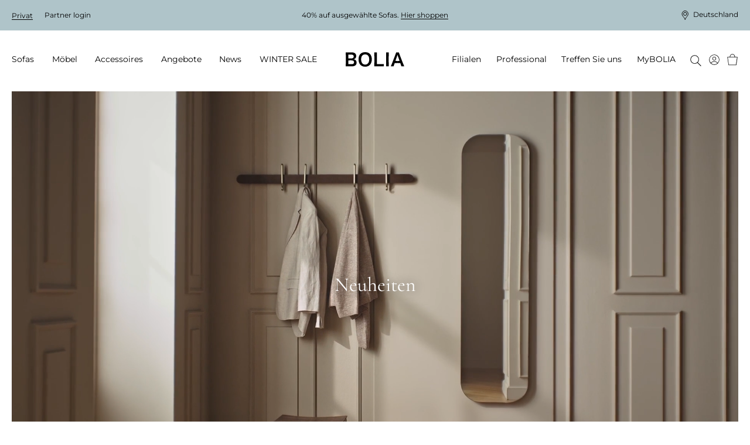

--- FILE ---
content_type: text/html; charset=utf-8
request_url: https://www.bolia.com/de-de/mobel/flur/neuheiten/
body_size: 24173
content:

<!DOCTYPE html>

<html ng-app="app" ng-strict-di lang="de-DE">
<head>

        
    <base href="/de-de/mobel/flur/neuheiten/" />

    
    <meta charset="utf-8">
    <meta http-equiv="X-UA-Compatible" content="IE=edge">
    <meta http-equiv="Cache-Control" content="no-cache, no-store, must-revalidate" />
    <meta http-equiv="Pragma" content="no-cache" />
    <meta http-equiv="Expires" content="0" />
    <meta http-equiv="ClearType" content="true">

    
<meta name="viewport" content="width=device-width, initial-scale=1.0, viewport-fit=cover">

    <meta name="x-app-info" content="BOLIA.COM" data-node="wn1sdwk000QG1" data-version="2025.9858.1217.1" data-file-version="2025.9858.1217.1-10" />

        <title>Neuheiten</title>
    <script type="application/ld+json">
        {
          "@context": "https://schema.org",
          "@type": "Organization",
          "url": "http://www.bolia.com",
          "logo": "https://www.bolia.com/bolia-logo-with-spacing.png"
        }
    </script>


        
    <meta name="description" content="Neuheiten" />
    <meta property="og:url" content="https://www.bolia.com/de-de/mobel/flur/neuheiten/" />
    <meta property="og:title" content="Neuheiten" />
    <meta property="og:description" content="Neuheiten" />
    <meta property="og:image" content="{{vm.image}}" />
    <meta property="og:image:type" content="image/jpeg" />
    <meta property="og:image:width" content="1100" />
    <meta property="og:image:height" content="530" />

        
        
    <link rel="canonical" href="https://www.bolia.com/de-de/mobel/flur/neuheiten/" canonical-url />

    
    
    
    

    <link rel="manifest" href="/manifest.json">
<link rel="apple-touch-icon" sizes="180x180" href="/apple-touch-icon.png">
<link rel="icon" type="image/png" sizes="32x32" href="/favicon-32x32.png">
<link rel="icon" type="image/png" sizes="16x16" href="/favicon-16x16.png">
<link rel="mask-icon" href="/safari-pinned-tab.svg" color="#c6bbad">
<meta name="msapplication-TileColor" content="#e2ddd7">

    
<meta name="theme-color"
      content="#f3f3f3"
      media="(prefers-color-scheme: light)"/>


<meta name="theme-color"
      content="#666666"
      media="(prefers-color-scheme: dark)"/>

        <link rel="preconnect" href="https://assets.bolia.com" crossorigin>
<link rel="preconnect" href="https://policy.app.cookieinformation.com" crossorigin>
<link rel="preconnect" href="https://www.googletagmanager.com" crossorigin>
<link rel="preconnect" href="https://az416426.vo.msecnd.net" crossorigin>
<link rel="preconnect" href="https://f.vimeocdn.com" crossorigin>

    <script>
    const montserratUrl = 'url(\'https://assets.bolia.com/layout/fonts/montserrat.woff2\') format(\'woff2-variations\')';
    const cormorantUrl = 'url(\'https://assets.bolia.com/layout/fonts/cormorant.woff2\') format(\'woff2-variations\')';
    const font = new FontFace(
        'Montserrat', montserratUrl, { weight: '100 900'});
    const altFont = new FontFace(
        'Cormorant', cormorantUrl);

    document.fonts.add(font);
    document.fonts.add(altFont);

    font.load().then(() => {
        document.documentElement.classList.add('font-loaded');
    });

    altFont.load().then(() => {
        document.documentElement.classList.add('alt-font-loaded');
    });
</script>



    <link href="https://assets.bolia.com/bundles/website.css?v=1tlXpQxPJg-cxs3RgcHrE0e6NxDZT7Sgj98FN_DfyII1" type="text/css" rel="stylesheet" />

        <script type="text/javascript">
            window.dataLayer = window.dataLayer || [];

            function gtag() {
                dataLayer.push(arguments);
            }

            gtag('consent', 'default', {
                ad_storage: 'denied',
                analytics_storage: 'denied',
                ad_user_data: 'denied',
                ad_personalization: 'denied',
                wait_for_update: 500,
            });

            gtag('set', 'ads_data_redaction', true);
        </script>
        <script async defer id="CookieConsent" data-gcm-version="2.0" src="https://policy.app.cookieinformation.com/uc.js" data-culture="DE" type="text/javascript"></script>


</head>
<body class="c-text-body safe-area-viewport m-0 relative"
      ng-class="{
      'messages-available' : root.messages.length>
    0,
    'errors-available': root.errors.length > 0
    }">
    
    
    
    

<script>
var dataLayer = dataLayer || []; function tagManagerPush(obj){dataLayer.push(obj);}
</script>

<!-- Google Tag Manager (noscript) -->
<noscript><iframe src='https://www.googletagmanager.com/ns.html?id=GTM-55PB9X&gtm_cookies_win=x'
height='0' width='0' style='display:none;visibility:hidden'></iframe></noscript>
<!-- End Google Tag Manager (noscript) --><!-- Google Tag Manager -->
<script>(function(w,d,s,l,i){w[l]=w[l]||[];w[l].push({'gtm.start':
new Date().getTime(),event:'gtm.js'});var f=d.getElementsByTagName(s)[0],
j=d.createElement(s),dl=l!='dataLayer'?'&l='+l:'';j.async=true;j.src=
'https://www.googletagmanager.com/gtm.js?id='+i+dl+'&gtm_cookies_win=x';f.parentNode.insertBefore(j,f);
})(window,document,'script','dataLayer','GTM-55PB9X');</script>
<!-- End Google Tag Manager -->
    
    <div class="main-off-canvas relative overflow-hidden"
         offcanvas-class-handler
         ng-class="{'-active-facets': root.facetOffCanvasActive, '-active-popover': root.popoverActive }">

        <div role="document"
             class="flex flex-col relative min-h-screen overflow-hidden ">



<top-bar class="z-201 lg:z-above-mega-popover block h-auto md:h-52px xl:h-56px bg-wild-sand lg:block"
         ng-style="{
            'background-color': '#AFC4C9',
            'color': '#000' }"
         ng-class="{ 'hidden': false }"
         is-partner=""
         show-promotion-banner="true"
         show-switch-language=""
         is-store-context=""
         promo-text-list="[&quot;&lt;p&gt;40% auf ausgew&amp;auml;hlte Sofas. &lt;a href=\&quot;/de-de/sofas/klassische-sofas/\&quot;&gt;Hier shoppen&lt;/a&gt;&lt;/p&gt;&quot;]",,
         countdown-expired-text="",
         countdown-link="",
         countdown-link-text="",
         countdown-title="",,
         countdown-time="0"
>
</top-bar>


            <div sync-height=".error-holder">
                <div sticky-class="fixed" non-sticky-class="absolute" class="error-holder absolute pin-x z-202 lg:z-above-topbar" sticky-class-scroll-offset="60">
                    <errors-info errors="root.errors"></errors-info>
                    <messages-default messages="root.messages" template="messagesdefaultfy19"></messages-default>
                    <quotation-messages></quotation-messages>
                </div>
            </div>

            <div class="relative">


<header class="print-hidden relative">
    <mega-menu-level-one
        class="c-mega-menu__level-one"
        basket-page="/de-de/online-basket/"
        disable-top-navigation="false"
        is-brand-site="false"
        is-receipt-page="false"
        is-partner="false"
        logo-link="/de-de/"
        my-bolia-page="/de-de/mybolia/"
        show-basket-icon="true"
        search-page="/de-de/suchen/"
        my-bolia-menu-data="{&quot;loginUrl&quot;:&quot;/de-de/mybolia/login/&quot;,&quot;createProfileUrl&quot;:&quot;/de-de/mybolia/profil-erstellen/&quot;}">
    </mega-menu-level-one>
</header>
            </div>

            <main role="main" class="flex-auto">
                



<section>
    <div>
        <dynamic-hero-banner  class="c-aspect-ratio-1x1 lg:c-aspect-ratio-16x9"
                              search-result="vm.result"
                             alt-title="Neuheiten"
                             image="vm.image"
                             disable-video-on-mobile="disable-video-on-mobile"
                             ng-cloak>
            Neuheiten
        </dynamic-hero-banner>
    </div>

</section>

    <div class="flex items-center flex-wrap my-gutter px-gutter xl:px-24">
                        <a class="c-link inline-flex items-center c-text-caption mr-4 mb-2" href="/de-de/" track-click="generic" track-generic="{'event':'breadcrumbs','eventCategory':'breadcrumbs','eventAction':'Bolia.com', 'eventLabel':undefined, 'eventValue':undefined}">
                    <span class="c-text-button c-magic-line text-inherit leading-tight tracking-4">Bolia.com</span>
                </a>
                <a class="c-link inline-flex items-center c-text-caption mr-4 mb-2" href="/de-de/mobel/" track-click="generic" track-generic="{'event':'breadcrumbs','eventCategory':'breadcrumbs','eventAction':'Möbel', 'eventLabel':undefined, 'eventValue':undefined}">
                        <svg xmlns="http://www.w3.org/2000/svg" fill="none" viewBox="0 0 5 12" class="mr-4" height="10">
        <path fill="currentColor" d="M4.886 5.716a.45.45 0 0 1 0 .569.314.314 0 0 1-.491 0L.102 1.305a.45.45 0 0 1 0-.569.314.314 0 0 1 .49 0l4.294 4.98Z" />
        <path fill="currentColor" d="M4.395 5.716a.314.314 0 0 1 .49 0 .45.45 0 0 1 0 .569l-4.293 4.98a.314.314 0 0 1-.49 0 .45.45 0 0 1 0-.57l4.293-4.98Z" />
    </svg>

                    <span class="c-text-button c-magic-line text-inherit leading-tight tracking-4">M&#246;bel</span>
                </a>
                <a class="c-link inline-flex items-center c-text-caption mr-4 mb-2" href="/de-de/mobel/flur/" track-click="generic" track-generic="{'event':'breadcrumbs','eventCategory':'breadcrumbs','eventAction':'Flur', 'eventLabel':undefined, 'eventValue':undefined}">
                        <svg xmlns="http://www.w3.org/2000/svg" fill="none" viewBox="0 0 5 12" class="mr-4" height="10">
        <path fill="currentColor" d="M4.886 5.716a.45.45 0 0 1 0 .569.314.314 0 0 1-.491 0L.102 1.305a.45.45 0 0 1 0-.569.314.314 0 0 1 .49 0l4.294 4.98Z" />
        <path fill="currentColor" d="M4.395 5.716a.314.314 0 0 1 .49 0 .45.45 0 0 1 0 .569l-4.293 4.98a.314.314 0 0 1-.49 0 .45.45 0 0 1 0-.57l4.293-4.98Z" />
    </svg>

                    <span class="c-text-button c-magic-line text-inherit leading-tight tracking-4">Flur</span>
                </a>
                <a class="c-link inline-flex items-center c-text-caption mb-2" href="/de-de/mobel/flur/neuheiten/" track-click="generic" track-generic="{'event':'breadcrumbs','eventCategory':'breadcrumbs','eventAction':'Neuheiten', 'eventLabel':undefined, 'eventValue':undefined}">
                        <svg xmlns="http://www.w3.org/2000/svg" fill="none" viewBox="0 0 5 12" class="mr-4" height="10">
        <path fill="currentColor" d="M4.886 5.716a.45.45 0 0 1 0 .569.314.314 0 0 1-.491 0L.102 1.305a.45.45 0 0 1 0-.569.314.314 0 0 1 .49 0l4.294 4.98Z" />
        <path fill="currentColor" d="M4.395 5.716a.314.314 0 0 1 .49 0 .45.45 0 0 1 0 .569l-4.293 4.98a.314.314 0 0 1-.49 0 .45.45 0 0 1 0-.57l4.293-4.98Z" />
    </svg>

                    <span class="c-text-button c-magic-line text-inherit leading-tight tracking-4" style="color: black">Neuheiten</span>
                </a>
<script type="application/ld+json">{"itemListElement":[{"item":{"@id":"https://www.bolia.com/de-de/","name":"Bolia.com","@context":"http://schema.org","@type":"Thing"},"position":1,"@context":"http://schema.org","@type":"ListItem"},{"item":{"@id":"https://www.bolia.com/de-de/mobel/","name":"Möbel","@context":"http://schema.org","@type":"Thing"},"position":2,"@context":"http://schema.org","@type":"ListItem"},{"item":{"@id":"https://www.bolia.com/de-de/mobel/flur/","name":"Flur","@context":"http://schema.org","@type":"Thing"},"position":3,"@context":"http://schema.org","@type":"ListItem"},{"item":{"@id":"https://www.bolia.com/de-de/mobel/flur/neuheiten/","name":"Neuheiten","@context":"http://schema.org","@type":"Thing"},"position":4,"@context":"http://schema.org","@type":"ListItem"}],"itemListOrder":"ItemListOrderAscending","numberOfItems":4,"@context":"http://schema.org","@type":"BreadcrumbList"}</script>


    </div>

    <div class="my-4"
         ng-model="root.searchSortByFacet"
         model-init="{&quot;type&quot;:&quot;dropdown&quot;, &quot;id&quot;:&quot;sortBy&quot;, &quot;options&quot;:[{&quot;title&quot;: &quot;Sortieren nach:&quot;, &quot;value&quot;:&quot;_score&quot;}, {&quot;title&quot;: &quot;Neuigkeiten&quot;, &quot;value&quot;:&quot;newest&quot;}]}">
        <search-result page="76115"
                       class="search-result-wrapper"
                       product-group-id="30617"
                       where=""
                       mode="category"
                       ng-model="vm.result"
                       ng-init="root.facetsActive = true"
                       facets-active="root.facetsActive"
                       heading="Neuheiten"
                       preload-tiles-result="true"
                       sort-facet="root.searchSortByFacet">
        </search-result>
    </div>


            </main>

                <footer class="print-hidden" role="contentinfo">





<section class="relative px-gutter py-gutter bg-brandy z-above-last-seen lg:z-1 xl:px-24">
    <div class="flex flex-col-reverse justify-end mb-gutter lg:flex-row lg:mb-12">
            <span class="cursor-pointer flex justify-end items-start mb-12 lg:justify-start lg:mb-6 lg:w-1/4" scroll-to="0">
        <span class="c-magic-line c-magic-line--underline " localize="::'Redesign.Footer.FreeRideToTheTop'"></span>
        <icon name="icon-free-ride-to-the-top" class="icon-size-16 ml-4 "></icon>
    </span>

    </div>
    <article class="flex flex-row items-baseline" breakpoints="desk, large">
                <div class="w-1/4 pr-8">
            

                <a href="/de-de/treffen-sie-uns/willkommen-bei-bolia/wer-wir-sind/" class="c-text-h3 c-link c-link--dark c-magic-line use-alternative-font lg:my-0" title="&#220;ber BOLIA">&#220;ber BOLIA</a>

            
                    <div class="flex flex-col ml-4 lg:ml-0">
                <p class="-mb-2 lg:m-0">
                    <a href="/de-de/treffen-sie-uns/willkommen-bei-bolia/wer-wir-sind/"
                       class="c-link c-link--dark c-magic-line lg:my-0 ">
                        Wer wir sind
                    </a>
                </p>
                <p class="-mb-2 lg:m-0">
                    <a href="/de-de/treffen-sie-uns/filialen/"
                       class="c-link c-link--dark c-magic-line lg:my-0 ">
                        Unser Filialenuniversum
                    </a>
                </p>
                <p class="-mb-2 lg:m-0">
                    <a href="/de-de/design-stories/bolia-portraits/"
                       class="c-link c-link--dark c-magic-line lg:my-0 ">
                        Lernen Sie unsere Kollegen kennen
                    </a>
                </p>
                <p class="-mb-2 lg:m-0">
                    <a href="/de-de/treffen-sie-uns/willkommen-bei-bolia/mochten-sie-mitglied-in-unserem-team-werden/"
                       class="c-link c-link--dark c-magic-line lg:my-0 ">
                        Job &amp; Karriere
                    </a>
                </p>
                <p class="-mb-2 lg:m-0">
                    <a href="/de-de/treffen-sie-uns/unsere-designphilosophie/unsere-designer/"
                       class="c-link c-link--dark c-magic-line lg:my-0 ">
                        Unsere Designer
                    </a>
                </p>
                <p class="-mb-2 lg:m-0">
                    <a href="/de-de/treffen-sie-uns/nachhaltigkeit-und-transparenz/eine-veranderung-zum-besseren/"
                       class="c-link c-link--dark c-magic-line lg:my-0 ">
                        Eine Ver&#228;nderung zum Besseren
                    </a>
                </p>
                <p class="-mb-2 lg:m-0">
                    <a href="/de-de/treffen-sie-uns/kreativitat-teilen/kreative-zusammenarbeit/"
                       class="c-link c-link--dark c-magic-line lg:my-0 ">
                        Kreative Zusammenarbeit
                    </a>
                </p>
                <p class="-mb-2 lg:m-0">
                    <a href="/de-de/treffen-sie-uns/willkommen-bei-bolia/mochten-sie-mitglied-in-unserem-team-werden/"
                       class="c-link c-link--dark c-magic-line lg:my-0 ">
                        M&#246;chten Sie Mitglied in unserem Team werden?
                    </a>
                </p>
        </div>

            
        </div>

                <div class="w-1/4 pr-8">
            

                <a href="/de-de/Recycle-Bin/2022-spring-collection/" class="c-text-h3 c-link c-link--dark c-magic-line use-alternative-font lg:my-0" title="Kollektion">Kollektion</a>

            
                    <div class="flex flex-col ml-4 lg:ml-0">
                <p class="-mb-2 lg:m-0">
                    <a href="/de-de/new-collection/"
                       class="c-link c-link--dark c-magic-line lg:my-0 ">
                        New Collection
                    </a>
                </p>
                <p class="-mb-2 lg:m-0">
                    <a href="/de-de/sofas/"
                       title="Sofas"
                       class="c-link c-link--dark c-magic-line lg:my-0 ">
                        Sofas
                    </a>
                </p>
                <p class="-mb-2 lg:m-0">
                    <a href="/de-de/mobel/"
                       title="M&#246;bel"
                       class="c-link c-link--dark c-magic-line lg:my-0 ">
                        M&#246;bel
                    </a>
                </p>
                <p class="-mb-2 lg:m-0">
                    <a href="/de-de/mobel/gartenmobel/"
                       class="c-link c-link--dark c-magic-line lg:my-0 ">
                        Aussenm&#246;bel
                    </a>
                </p>
                <p class="-mb-2 lg:m-0">
                    <a href="/de-de/accessoires/lampen/"
                       title="Lampen "
                       class="c-link c-link--dark c-magic-line lg:my-0 ">
                        Lampen
                    </a>
                </p>
                <p class="-mb-2 lg:m-0">
                    <a href="/de-de/accessoires/wohntextilien/teppiche/"
                       class="c-link c-link--dark c-magic-line lg:my-0 ">
                        Teppiche
                    </a>
                </p>
                <p class="-mb-2 lg:m-0">
                    <a href="/de-de/accessoires/"
                       class="c-link c-link--dark c-magic-line lg:my-0 ">
                        Accessoires
                    </a>
                </p>
                <p class="-mb-2 lg:m-0">
                    <a href="/de-de/mobel/curated-collections/"
                       class="c-link c-link--dark c-magic-line lg:my-0 ">
                        Curated Collections
                    </a>
                </p>
                <p class="-mb-2 lg:m-0">
                    <a href="/de-de/professional/professional-collection/"
                       class="c-link c-link--dark c-magic-line lg:my-0 ">
                        The Professional Collection
                    </a>
                </p>
                <p class="-mb-2 lg:m-0">
                    <a href="/de-de/treffen-sie-uns/filialen/online-outlet/"
                       class="c-link c-link--dark c-magic-line lg:my-0 ">
                        Online Outlet
                    </a>
                </p>
        </div>

            
        </div>

                <div class="w-1/4 pr-8">
            

                <a href="/de-de/treffen-sie-uns/kundenservice/FAQ/" class="c-text-h3 c-link c-link--dark c-magic-line use-alternative-font lg:my-0" title="Kundenservice">Kundenservice</a>

            
                    <div class="flex flex-col ml-4 lg:ml-0">
                <p class="-mb-2 lg:m-0">
                    <a href="/de-de/treffen-sie-uns/kundenservice/bestellung/"
                       class="c-link c-link--dark c-magic-line lg:my-0 ">
                        Bestellung
                    </a>
                </p>
                <p class="-mb-2 lg:m-0">
                    <a href="/de-de/treffen-sie-uns/kundenservice/lieferung-und-abholung/"
                       class="c-link c-link--dark c-magic-line lg:my-0 ">
                        Lieferung und Abholung
                    </a>
                </p>
                <p class="-mb-2 lg:m-0">
                    <a href="/de-de/treffen-sie-uns/nachhaltigkeit-und-transparenz/10-jahre-garantie/"
                       class="c-link c-link--dark c-magic-line lg:my-0 ">
                        10 Jahre Garantie
                    </a>
                </p>
                <p class="-mb-2 lg:m-0">
                    <a href="/de-de/treffen-sie-uns/kundenservice/rucksendung-und-widerruf/"
                       class="c-link c-link--dark c-magic-line lg:my-0 ">
                        R&#252;cksendung und Widerruf
                    </a>
                </p>
                <p class="-mb-2 lg:m-0">
                    <a href="/de-de/treffen-sie-uns/customer-care/allgemeine-geschaftsbedingungen/"
                       class="c-link c-link--dark c-magic-line lg:my-0 ">
                        Allgemeine Gesch&#228;ftsbedingungen
                    </a>
                </p>
                <p class="-mb-2 lg:m-0">
                    <a href="/de-de/treffen-sie-uns/customer-care/reklamation-erstellen/"
                       class="c-link c-link--dark c-magic-line lg:my-0 ">
                        Reklamation erstellen
                    </a>
                </p>
                <p class="-mb-2 lg:m-0">
                    <a href="/de-de/treffen-sie-uns/kundenservice/wenden-sie-sich-an-uns/"
                       class="c-link c-link--dark c-magic-line lg:my-0 ">
                        Wenden Sie sich an uns
                    </a>
                </p>
                <p class="-mb-2 lg:m-0">
                    <a href="/de-de/treffen-sie-uns/kundenservice/datenschutzerklarung/"
                       class="c-link c-link--dark c-magic-line lg:my-0 ">
                        Datenschutzerkl&#228;rung
                    </a>
                </p>
                <p class="-mb-2 lg:m-0">
                    <a href="/de-de/treffen-sie-uns/kundenservice/bezahlung/klarna-rechnung/"
                       class="c-link c-link--dark c-magic-line lg:my-0 ">
                        Klarna Rechnung
                    </a>
                </p>
                <p class="-mb-2 lg:m-0">
                    <a href="/de-de/treffen-sie-uns/kundenservice/impressum/"
                       class="c-link c-link--dark c-magic-line lg:my-0 ">
                        Impressum
                    </a>
                </p>
        </div>

                    <a class="c-magic-line flex flex-col mt-4 ml-4 lg:m-0 lg:inline-block" onClick="javascript:CookieConsent.renew()">Cookies aktualisieren</a>

        </div>

                <div class="w-1/4">
            

                <a href="/de-de/treffen-sie-uns/kundenservice/FAQ/" class="c-text-h3 c-link c-link--dark c-magic-line use-alternative-font lg:my-0" title="Kontakt">Kontakt</a>

            
                    <p class="-mb-3 mt-2 leading-17 lg:leading-normal lg:my-0 italic ">Öffnungszeit:      <br/>Montags - Freitags: 10-19<br/>Samstags: 10-16<br/>Feiertage: Geschlossen</p>

            
            
                    <div class="flex flex-col ml-4 lg:ml-0">
                <p class="-mb-2 lg:m-0 flex items-center -ml-4 lg:ml-0">
                    <a href="/de-de/treffen-sie-uns/willkommen-bei-bolia/wir-sind-hier-um-zu-helfen/"
                       title="Chatten Sie mit uns"
                       class="c-link c-link--dark c-magic-line lg:my-0 ">
                        Chatten Sie mit uns
                    </a>
                        <icon name="icon-arrow-thin" class="icon-size-10 xl:icon-size-12 rotate-3/4 ml-2"></icon>
                </p>
        </div>

                <p class="mt-gutter">
        
    </p>

        </div>

    </article>
    <article breakpoints="small, medium">
        <dl class="mt-0" toggle-class="c-accordion-list__term--active" selector=".c-accordion-list__term" allow-multiple="false">
                <dt class="c-accordion-list__term mt-6">
        <h3>Kontakt</h3>
        <icon name="icon-plus-medium" class="icon-size-12 xl:icon-size-16"></icon>
    </dt>
    <dd class="c-accordion-list__data c-accordion-list__data--no-magic-line mt-2">
        
                <p class="-mb-3 mt-2 leading-17 lg:leading-normal lg:my-0 italic ">Öffnungszeit:      <br/>Montags - Freitags: 10-19<br/>Samstags: 10-16<br/>Feiertage: Geschlossen</p>

        
        
                <div class="flex flex-col ml-4 lg:ml-0">
                <p class="-mb-2 lg:m-0 flex items-center -ml-4 lg:ml-0">
                    <a href="/de-de/treffen-sie-uns/willkommen-bei-bolia/wir-sind-hier-um-zu-helfen/"
                       title="Chatten Sie mit uns"
                       class="c-link c-link--dark c-magic-line lg:my-0 ">
                        Chatten Sie mit uns
                    </a>
                        <icon name="icon-arrow-thin" class="icon-size-10 xl:icon-size-12 rotate-3/4 ml-2"></icon>
                </p>
        </div>

            <p class="mt-gutter">
        
    </p>

    </dd>

                    <dt class="c-accordion-list__term mt-6">
                    <h3>Kundenservice</h3>

            <icon name="icon-plus-medium" class="icon-size-12 xl:icon-size-16"></icon>
        </dt>
        <dd class="c-accordion-list__data c-accordion-list__data--no-magic-line">
            
                    <div class="flex flex-col ml-4 lg:ml-0">
                <p class="-mb-2 lg:m-0">
                    <a href="/de-de/treffen-sie-uns/kundenservice/bestellung/"
                       class="c-link c-link--dark c-magic-line lg:my-0 ">
                        Bestellung
                    </a>
                </p>
                <p class="-mb-2 lg:m-0">
                    <a href="/de-de/treffen-sie-uns/kundenservice/lieferung-und-abholung/"
                       class="c-link c-link--dark c-magic-line lg:my-0 ">
                        Lieferung und Abholung
                    </a>
                </p>
                <p class="-mb-2 lg:m-0">
                    <a href="/de-de/treffen-sie-uns/nachhaltigkeit-und-transparenz/10-jahre-garantie/"
                       class="c-link c-link--dark c-magic-line lg:my-0 ">
                        10 Jahre Garantie
                    </a>
                </p>
                <p class="-mb-2 lg:m-0">
                    <a href="/de-de/treffen-sie-uns/kundenservice/rucksendung-und-widerruf/"
                       class="c-link c-link--dark c-magic-line lg:my-0 ">
                        R&#252;cksendung und Widerruf
                    </a>
                </p>
                <p class="-mb-2 lg:m-0">
                    <a href="/de-de/treffen-sie-uns/customer-care/allgemeine-geschaftsbedingungen/"
                       class="c-link c-link--dark c-magic-line lg:my-0 ">
                        Allgemeine Gesch&#228;ftsbedingungen
                    </a>
                </p>
                <p class="-mb-2 lg:m-0">
                    <a href="/de-de/treffen-sie-uns/customer-care/reklamation-erstellen/"
                       class="c-link c-link--dark c-magic-line lg:my-0 ">
                        Reklamation erstellen
                    </a>
                </p>
                <p class="-mb-2 lg:m-0">
                    <a href="/de-de/treffen-sie-uns/kundenservice/wenden-sie-sich-an-uns/"
                       class="c-link c-link--dark c-magic-line lg:my-0 ">
                        Wenden Sie sich an uns
                    </a>
                </p>
                <p class="-mb-2 lg:m-0">
                    <a href="/de-de/treffen-sie-uns/kundenservice/datenschutzerklarung/"
                       class="c-link c-link--dark c-magic-line lg:my-0 ">
                        Datenschutzerkl&#228;rung
                    </a>
                </p>
                <p class="-mb-2 lg:m-0">
                    <a href="/de-de/treffen-sie-uns/kundenservice/bezahlung/klarna-rechnung/"
                       class="c-link c-link--dark c-magic-line lg:my-0 ">
                        Klarna Rechnung
                    </a>
                </p>
                <p class="-mb-2 lg:m-0">
                    <a href="/de-de/treffen-sie-uns/kundenservice/impressum/"
                       class="c-link c-link--dark c-magic-line lg:my-0 ">
                        Impressum
                    </a>
                </p>
        </div>

            
        </dd>

                    <dt class="c-accordion-list__term mt-6">
                    <h3>Kollektion</h3>

            <icon name="icon-plus-medium" class="icon-size-12 xl:icon-size-16"></icon>
        </dt>
        <dd class="c-accordion-list__data c-accordion-list__data--no-magic-line">
            
                    <div class="flex flex-col ml-4 lg:ml-0">
                <p class="-mb-2 lg:m-0">
                    <a href="/de-de/new-collection/"
                       class="c-link c-link--dark c-magic-line lg:my-0 ">
                        New Collection
                    </a>
                </p>
                <p class="-mb-2 lg:m-0">
                    <a href="/de-de/sofas/"
                       title="Sofas"
                       class="c-link c-link--dark c-magic-line lg:my-0 ">
                        Sofas
                    </a>
                </p>
                <p class="-mb-2 lg:m-0">
                    <a href="/de-de/mobel/"
                       title="M&#246;bel"
                       class="c-link c-link--dark c-magic-line lg:my-0 ">
                        M&#246;bel
                    </a>
                </p>
                <p class="-mb-2 lg:m-0">
                    <a href="/de-de/mobel/gartenmobel/"
                       class="c-link c-link--dark c-magic-line lg:my-0 ">
                        Aussenm&#246;bel
                    </a>
                </p>
                <p class="-mb-2 lg:m-0">
                    <a href="/de-de/accessoires/lampen/"
                       title="Lampen "
                       class="c-link c-link--dark c-magic-line lg:my-0 ">
                        Lampen
                    </a>
                </p>
                <p class="-mb-2 lg:m-0">
                    <a href="/de-de/accessoires/wohntextilien/teppiche/"
                       class="c-link c-link--dark c-magic-line lg:my-0 ">
                        Teppiche
                    </a>
                </p>
                <p class="-mb-2 lg:m-0">
                    <a href="/de-de/accessoires/"
                       class="c-link c-link--dark c-magic-line lg:my-0 ">
                        Accessoires
                    </a>
                </p>
                <p class="-mb-2 lg:m-0">
                    <a href="/de-de/mobel/curated-collections/"
                       class="c-link c-link--dark c-magic-line lg:my-0 ">
                        Curated Collections
                    </a>
                </p>
                <p class="-mb-2 lg:m-0">
                    <a href="/de-de/professional/professional-collection/"
                       class="c-link c-link--dark c-magic-line lg:my-0 ">
                        The Professional Collection
                    </a>
                </p>
                <p class="-mb-2 lg:m-0">
                    <a href="/de-de/treffen-sie-uns/filialen/online-outlet/"
                       class="c-link c-link--dark c-magic-line lg:my-0 ">
                        Online Outlet
                    </a>
                </p>
        </div>

            
        </dd>

                    <dt class="c-accordion-list__term mt-6">
                    <h3>&#220;ber BOLIA</h3>

            <icon name="icon-plus-medium" class="icon-size-12 xl:icon-size-16"></icon>
        </dt>
        <dd class="c-accordion-list__data c-accordion-list__data--no-magic-line">
            
                    <div class="flex flex-col ml-4 lg:ml-0">
                <p class="-mb-2 lg:m-0">
                    <a href="/de-de/treffen-sie-uns/willkommen-bei-bolia/wer-wir-sind/"
                       class="c-link c-link--dark c-magic-line lg:my-0 ">
                        Wer wir sind
                    </a>
                </p>
                <p class="-mb-2 lg:m-0">
                    <a href="/de-de/treffen-sie-uns/filialen/"
                       class="c-link c-link--dark c-magic-line lg:my-0 ">
                        Unser Filialenuniversum
                    </a>
                </p>
                <p class="-mb-2 lg:m-0">
                    <a href="/de-de/design-stories/bolia-portraits/"
                       class="c-link c-link--dark c-magic-line lg:my-0 ">
                        Lernen Sie unsere Kollegen kennen
                    </a>
                </p>
                <p class="-mb-2 lg:m-0">
                    <a href="/de-de/treffen-sie-uns/willkommen-bei-bolia/mochten-sie-mitglied-in-unserem-team-werden/"
                       class="c-link c-link--dark c-magic-line lg:my-0 ">
                        Job &amp; Karriere
                    </a>
                </p>
                <p class="-mb-2 lg:m-0">
                    <a href="/de-de/treffen-sie-uns/unsere-designphilosophie/unsere-designer/"
                       class="c-link c-link--dark c-magic-line lg:my-0 ">
                        Unsere Designer
                    </a>
                </p>
                <p class="-mb-2 lg:m-0">
                    <a href="/de-de/treffen-sie-uns/nachhaltigkeit-und-transparenz/eine-veranderung-zum-besseren/"
                       class="c-link c-link--dark c-magic-line lg:my-0 ">
                        Eine Ver&#228;nderung zum Besseren
                    </a>
                </p>
                <p class="-mb-2 lg:m-0">
                    <a href="/de-de/treffen-sie-uns/kreativitat-teilen/kreative-zusammenarbeit/"
                       class="c-link c-link--dark c-magic-line lg:my-0 ">
                        Kreative Zusammenarbeit
                    </a>
                </p>
                <p class="-mb-2 lg:m-0">
                    <a href="/de-de/treffen-sie-uns/willkommen-bei-bolia/mochten-sie-mitglied-in-unserem-team-werden/"
                       class="c-link c-link--dark c-magic-line lg:my-0 ">
                        M&#246;chten Sie Mitglied in unserem Team werden?
                    </a>
                </p>
        </div>

                    <a class="c-magic-line flex flex-col mt-4 ml-4 lg:m-0 lg:inline-block" onClick="javascript:CookieConsent.renew()">Cookies aktualisieren</a>

        </dd>

        </dl>
    </article>
        <section class="mt-6 lg:mt-10"
             breakpoints="small, medium">
        <div class="flex flex-col">
                        <p class="mx-0 my-1 flex">
                <span class="mr-4 font-bold lg:mr-2" localize="::'Search.Stores'"></span>
                <a href="/de-de/treffen-sie-uns/filialen/filiale-suchen/"
                   class="c-link--dark c-magic-line--underline">
                    Filiale suchen
                </a>
            </p>

        </div>
                <ul class="my-6 flex w-full list-reset h-full lg:w-1/4 lg:my-0 lg:pr-8 lg:py-1">
                <li class="flex items-center mr-8">
                    <a class="c-link ext-inherit text-current-color"
                       style="max-width: 20px"
                       href="https://www.facebook.com/Boliacom"
                       title="Facebook">
                        <tile-image aspect-ratio="8x5" static-sizes="100vw" size-override="200" mode="crop" bgcolor="transparent" base-src="/globalassets/media/2.-labels--icons/2.4-some-icons/facebook.png" description="Facebook"></tile-image>
                    </a>
                </li>
                <li class="flex items-center mr-8">
                    <a class="c-link ext-inherit text-current-color"
                       style="max-width: 20px"
                       href="https://www.instagram.com/boliacom/?hl=en"
                       title="Instagram">
                        <tile-image aspect-ratio="8x5" static-sizes="100vw" size-override="200" mode="crop" bgcolor="transparent" base-src="/globalassets/media/2.-labels--icons/2.4-some-icons/instagram.png" description="Instagram"></tile-image>
                    </a>
                </li>
                <li class="flex items-center mr-8">
                    <a class="c-link ext-inherit text-current-color"
                       style="max-width: 20px"
                       href="https://www.youtube.com/c/Boliacom"
                       title="YouTube">
                        <tile-image aspect-ratio="8x5" static-sizes="100vw" size-override="200" mode="crop" bgcolor="transparent" base-src="/globalassets/media/2.-labels--icons/2.4-some-icons/youtube.png" description="YouTube"></tile-image>
                    </a>
                </li>
                <li class="flex items-center mr-8">
                    <a class="c-link ext-inherit text-current-color"
                       style="max-width: 20px"
                       href="https://www.pinterest.com/bolia/"
                       title="Pinterest">
                        <tile-image aspect-ratio="8x5" static-sizes="100vw" size-override="200" mode="crop" bgcolor="transparent" base-src="/globalassets/media/2.-labels--icons/2.4-some-icons/pinterest.png" description="Pinterest"></tile-image>
                    </a>
                </li>
                <li class="flex items-center mr-8">
                    <a class="c-link ext-inherit text-current-color"
                       style="max-width: 20px"
                       href="https://www.linkedin.com/company/bolia.com"
                       title="LinkedIn">
                        <tile-image aspect-ratio="8x5" static-sizes="100vw" size-override="200" mode="crop" bgcolor="transparent" base-src="/globalassets/media/2.-labels--icons/2.4-some-icons/linkedin.png" description="LinkedIn"></tile-image>
                    </a>
                </li>
        </ul>

                <ul class="my-6 flex flex-wrap-reverse list-reset w-full lg:w-1/4 lg:my-0 lg:pr-8 lg:py-1">
                <li class="mr-2 mt-2 w-full" style="max-width: 35px">
                    <tile-image aspect-ratio="8x5" base-src="/globalassets/settings/payment-options/mc_vrt_opt_pos_73_3x-adjusted.png" description="MasterCard"></tile-image>
                </li>
                <li class="mr-2 mt-2 w-full" style="max-width: 35px">
                    <tile-image aspect-ratio="8x5" base-src="/globalassets/settings/payment-options/ms_vrt_opt_pos_73_3x-adjusted.png" description="Maestro"></tile-image>
                </li>
                <li class="mr-2 mt-2 w-full" style="max-width: 35px">
                    <tile-image aspect-ratio="8x5" base-src="/globalassets/settings/payment-options/mainvisablue-adjusted.png" description="VISA"></tile-image>
                </li>
                <li class="mr-2 mt-2 w-full" style="max-width: 35px">
                    <tile-image aspect-ratio="8x5" base-src="/globalassets/settings/payment-options/klarna_black_logo.png" description="Klarna"></tile-image>
                </li>
                <li class="mr-2 mt-2 w-full" style="max-width: 35px">
                    <tile-image aspect-ratio="8x5" base-src="/globalassets/settings/payment-options/paypal-footer-logo.png" description="PayPal"></tile-image>
                </li>
                <li class="mr-2 mt-2 w-full" style="max-width: 35px">
                    <tile-image aspect-ratio="8x5" base-src="/globalassets/settings/payment-options/apple-pay-small-adjusted.png" description="Apple Pay"></tile-image>
                </li>
        </ul>

    </section>
    <section class="flex flex-row items-end mt-gutter"
             breakpoints="desk, large">
                <div class="flex flex-col my-6 w-full lg:my-1 lg:w-1/4">
                        <div class="trustpilot-widget"
                 data-schema-type="Organization"
                 data-locale="de-DE"
                 data-template-id="53aa8807dec7e10d38f59f32"
                 data-businessunit-id="530dc1970000640005784a7b"
                 data-style-height="150px"
                 data-style-width="200px"
                 data-theme="light"
                 data-font-family="Montserrat"><a href="https://www.trustpilot.com/review/bolia.com" target="_blank" rel="noopener">Trustpilot</a></div>

            <span class="">&copy; 2026 BOLIA International</span>
        </div>

                <ul class="my-6 flex w-full list-reset h-full lg:w-1/4 lg:my-0 lg:pr-8 lg:py-1">
                <li class="flex items-center mr-8">
                    <a class="c-link ext-inherit text-current-color"
                       style="max-width: 20px"
                       href="https://www.facebook.com/Boliacom"
                       title="Facebook">
                        <tile-image aspect-ratio="8x5" static-sizes="100vw" size-override="200" mode="crop" bgcolor="transparent" base-src="/globalassets/media/2.-labels--icons/2.4-some-icons/facebook.png" description="Facebook"></tile-image>
                    </a>
                </li>
                <li class="flex items-center mr-8">
                    <a class="c-link ext-inherit text-current-color"
                       style="max-width: 20px"
                       href="https://www.instagram.com/boliacom/?hl=en"
                       title="Instagram">
                        <tile-image aspect-ratio="8x5" static-sizes="100vw" size-override="200" mode="crop" bgcolor="transparent" base-src="/globalassets/media/2.-labels--icons/2.4-some-icons/instagram.png" description="Instagram"></tile-image>
                    </a>
                </li>
                <li class="flex items-center mr-8">
                    <a class="c-link ext-inherit text-current-color"
                       style="max-width: 20px"
                       href="https://www.youtube.com/c/Boliacom"
                       title="YouTube">
                        <tile-image aspect-ratio="8x5" static-sizes="100vw" size-override="200" mode="crop" bgcolor="transparent" base-src="/globalassets/media/2.-labels--icons/2.4-some-icons/youtube.png" description="YouTube"></tile-image>
                    </a>
                </li>
                <li class="flex items-center mr-8">
                    <a class="c-link ext-inherit text-current-color"
                       style="max-width: 20px"
                       href="https://www.pinterest.com/bolia/"
                       title="Pinterest">
                        <tile-image aspect-ratio="8x5" static-sizes="100vw" size-override="200" mode="crop" bgcolor="transparent" base-src="/globalassets/media/2.-labels--icons/2.4-some-icons/pinterest.png" description="Pinterest"></tile-image>
                    </a>
                </li>
                <li class="flex items-center mr-8">
                    <a class="c-link ext-inherit text-current-color"
                       style="max-width: 20px"
                       href="https://www.linkedin.com/company/bolia.com"
                       title="LinkedIn">
                        <tile-image aspect-ratio="8x5" static-sizes="100vw" size-override="200" mode="crop" bgcolor="transparent" base-src="/globalassets/media/2.-labels--icons/2.4-some-icons/linkedin.png" description="LinkedIn"></tile-image>
                    </a>
                </li>
        </ul>

                <ul class="my-6 flex flex-wrap-reverse list-reset w-full lg:w-1/4 lg:my-0 lg:pr-8 lg:py-1">
                <li class="mr-2 mt-2 w-full" style="max-width: 35px">
                    <tile-image aspect-ratio="8x5" base-src="/globalassets/settings/payment-options/mc_vrt_opt_pos_73_3x-adjusted.png" description="MasterCard"></tile-image>
                </li>
                <li class="mr-2 mt-2 w-full" style="max-width: 35px">
                    <tile-image aspect-ratio="8x5" base-src="/globalassets/settings/payment-options/ms_vrt_opt_pos_73_3x-adjusted.png" description="Maestro"></tile-image>
                </li>
                <li class="mr-2 mt-2 w-full" style="max-width: 35px">
                    <tile-image aspect-ratio="8x5" base-src="/globalassets/settings/payment-options/mainvisablue-adjusted.png" description="VISA"></tile-image>
                </li>
                <li class="mr-2 mt-2 w-full" style="max-width: 35px">
                    <tile-image aspect-ratio="8x5" base-src="/globalassets/settings/payment-options/klarna_black_logo.png" description="Klarna"></tile-image>
                </li>
                <li class="mr-2 mt-2 w-full" style="max-width: 35px">
                    <tile-image aspect-ratio="8x5" base-src="/globalassets/settings/payment-options/paypal-footer-logo.png" description="PayPal"></tile-image>
                </li>
                <li class="mr-2 mt-2 w-full" style="max-width: 35px">
                    <tile-image aspect-ratio="8x5" base-src="/globalassets/settings/payment-options/apple-pay-small-adjusted.png" description="Apple Pay"></tile-image>
                </li>
        </ul>

        <div class="flex flex-col w-1/4 ml-auto">
                        <p class="mx-0 my-1 flex">
                <span class="mr-4 font-bold lg:mr-2" localize="::'Search.Stores'"></span>
                <a href="/de-de/treffen-sie-uns/filialen/filiale-suchen/"
                   class="c-link--dark c-magic-line--underline">
                    Filiale suchen
                </a>
            </p>

        </div>
    </section>

</section>





















                </footer>

            <div class="c-page-blind fixed z-1 pin bg-black-20"
                 role="button"
                 tabindex="0"
                 page-blind>
            </div>
        </div>

        <div breakpoints="small, medium" role="complementary" class="main-off-canvas__popover bg-white pin fixed overflow-y-auto scrolling-touch w-full z-above-mega-menu" data-main-off-canvas-popover id="main-off-canvas-popover">
            <offcanvas-component-handler template="offcanvascomponenthandlerfy19"></offcanvas-component-handler>
        </div>

        <div class="main-popover__container">
            <freight-popout-handler></freight-popout-handler>
            <store-selector-with-inventory-popout></store-selector-with-inventory-popout>
            <product-environment-relations-popout></product-environment-relations-popout>
                            <wishlist-login-popout></wishlist-login-popout>
                    </div>

    </div>

    <track-scroll></track-scroll>
    <track-to-datalayer when="true" message="{'ServerName':'wn1sdwk000QG1'}"></track-to-datalayer>
    <track-to-datalayer when="true" message="{'StoreId':''}"></track-to-datalayer>
    <track-to-datalayer when="true" message='{"event":"Variables","pageType":"CategoryPage","pageId":76115,"itemsInBasket":0,"basketValue":0.0,"offer":"false","deliveryTypes":"","deliveryAmount":0}'>
    </track-to-datalayer>
    <track-to-datalayer when="true" message='{"userData":{"userId":"anonymous","customerType":"private","loginStatus":"not logged in"},"pageSection":"Bolia.com > Möbel > Flur > Neuheiten","pageCountry":"de","previousPageUrl":null}'></track-to-datalayer>
    <track-to-datalayer when="true" message="{'event':'PartnerContext', 'IsPartnerContext':false}"></track-to-datalayer>


    
    

    <script type="text/javascript" src="https://assets.bolia.com/bundles/js/vendor.js?v=f4eqamVXGTp0zuvxyvV-BeF46a6VbxekCBkdPh_WxWs1"></script>

    <script type="text/javascript">
//<![CDATA[
var __jsnlog_configure = function (JL) {
JL.setOptions({"clientIP": "104.23.243.196", "requestId": "fd8307ae-0891-40cc-88ca-6e98fd1ff6bc", "defaultAjaxUrl": "/jsnlog.logger"});
var a0=JL.createAjaxAppender('appender1');
a0.setOptions({"level": 6000, "userAgentRegex": "^[^;\\)\\(]*((?!MSIE 8|MSIE 7|MSIE 6|alexa|bot|crawl(?:er|ing)|facebookexternalhit|feedburner|google web preview|nagios|postrank|pingdom|slurp|spider|yahoo!|yandex).)*[^;\\)\\(]*$", "sendWithBufferLevel": 6000, "storeInBufferLevel": 4000, "bufferSize": 20});
var logger=JL("");
logger.setOptions({"appenders": [a0], "userAgentRegex": "^[^;\\)\\(]*((?!MSIE 8|MSIE 7|MSIE 6|alexa|bot|crawl(?:er|ing)|facebookexternalhit|feedburner|google web preview|nagios|postrank|pingdom|slurp|spider|yahoo!|yandex).)*[^;\\)\\(]*$"});
var logger=JL("onerrorLogger");
logger.setOptions({"appenders": [a0], "userAgentRegex": "^[^;\\)\\(]*((?!MSIE 8|MSIE 7|MSIE 6|alexa|bot|crawl(?:er|ing)|facebookexternalhit|feedburner|google web preview|nagios|postrank|pingdom|slurp|spider|yahoo!|yandex).)*[^;\\)\\(]*$", "onceOnly": ["(\"message\":\\s*\"\\[\\$rootScope:infdig\\])[\\s\\S]*\"name\":\\s*\"Error\"[\\s\\S]*\"Url\":\\s*\"https?:\\/\\/(?:www\\.)bolia.com\\/episerver([\\s\\S]*?)\\?epieditmode=True\"","(Error: \\[\\$rootScope:infdig\\]).*(\"name\":\"Error\").*(\\?gclid)","(Error: \\[\\$parse:ueoe\\]).*(\"name\":\"Error\").*(vm.result.total)","Failed to execute phase \\[query_fetch\\], all shards failed;","\"Message\":{}","(Error: \\[\\$compile:iscp\\]).*(\"name\":\"Error\")","No HTTP resource was found that matches the request URI","The requested resource does not support http method","(Error: \\[\\$compile:nonassign\\]).*(\"name\":\"Error\")"]});
var logger=JL("Angular");
logger.setOptions({"appenders": [a0], "userAgentRegex": "^[^;\\)\\(]*((?!MSIE 8|MSIE 7|MSIE 6|alexa|bot|crawl(?:er|ing)|facebookexternalhit|feedburner|google web preview|nagios|postrank|pingdom|slurp|spider|yahoo!|yandex).)*[^;\\)\\(]*$", "onceOnly": ["(\"message\":\\s*\"\\[\\$rootScope:infdig\\])[\\s\\S]*\"name\":\\s*\"Error\"[\\s\\S]*\"Url\":\\s*\"https?:\\/\\/(?:www\\.)bolia.com\\/episerver([\\s\\S]*?)\\?epieditmode=True\"","(Error: \\[\\$rootScope:infdig\\]).*(\"name\":\"Error\").*(\\?gclid)","(Error: \\[\\$parse:ueoe\\]).*(\"name\":\"Error\").*(vm.result.total)","Failed to execute phase \\[query_fetch\\], all shards failed;","\"Message\":{}","(Error: \\[\\$compile:iscp\\]).*(\"name\":\"Error\")","No HTTP resource was found that matches the request URI","The requested resource does not support http method","(Error: \\[\\$compile:nonassign\\]).*(\"name\":\"Error\")"]});
var logger=JL("Angular.Ajax");
logger.setOptions({"appenders": [a0], "userAgentRegex": "^[^;\\)\\(]*((?!MSIE 8|MSIE 7|MSIE 6|alexa|bot|crawl(?:er|ing)|facebookexternalhit|feedburner|google web preview|nagios|postrank|pingdom|slurp|spider|yahoo!|yandex).)*[^;\\)\\(]*$", "onceOnly": ["(\"message\":\\s*\"\\[\\$rootScope:infdig\\])[\\s\\S]*\"name\":\\s*\"Error\"[\\s\\S]*\"Url\":\\s*\"https?:\\/\\/(?:www\\.)bolia.com\\/episerver([\\s\\S]*?)\\?epieditmode=True\"","(Error: \\[\\$rootScope:infdig\\]).*(\"name\":\"Error\").*(\\?gclid)","(Error: \\[\\$parse:ueoe\\]).*(\"name\":\"Error\").*(vm.result.total)","Failed to execute phase \\[query_fetch\\], all shards failed;","\"Message\":{}","(Error: \\[\\$compile:iscp\\]).*(\"name\":\"Error\")","No HTTP resource was found that matches the request URI","The requested resource does not support http method","(Error: \\[\\$compile:nonassign\\]).*(\"name\":\"Error\")"]});
}; try { __jsnlog_configure(JL); } catch(e) {};
//]]>
</script>



<script>
    try {
        JL.setOptions({
            serialize: function(object) {
                return window.btoa(JSON.stringify(object));
            }
        });
    } catch(e) {}
</script>

    <script>
        var forceDebugInfoEnabled;
        try { forceDebugInfoEnabled = localStorage.getItem('debugInfoEnabled') === 'true'; } catch (ex) {}
        window.isDebugEnabled = forceDebugInfoEnabled || false;
    </script>
    <script type="text/javascript" src="https://assets.bolia.com/bundles/js/app.js?v=zbVYZ8gUNcfdQyXz9u63K-pnVWj38045QTXydEEHrIg1"></script>


    <script>
    (function() {
        var app = angular.module('app');
        app.config(['$compileProvider', function($compileProvider) {
            $compileProvider.debugInfoEnabled(window.isDebugEnabled);
            $compileProvider.commentDirectivesEnabled(false);
            $compileProvider.cssClassDirectivesEnabled(false);
        }]);
        
    


            
            app.constant('moduleBuilderSettings', Object.freeze({
                isModuleBased: false,
                isEnabled: false,
            }));
            

            
            app.constant('giftPackagingBlockLabels', Object.freeze({}));
            app.constant('giftPackagingMessageRegex', Object.freeze({}));
            

            
            app.constant('countryChangeTexts', Object.freeze({
                heading: '',
                text: '',
                dismiss: '',
                commit: '',
            }));
            

            
            app.constant('limitedDeliveryTexts', Object.freeze({
                heading: '',
                text: '',
            }));
            

        app.constant('cdnEndpoint', 'https://assets.bolia.com');
        app.constant('basketSettings', Object.freeze({"basketUrl":"/de-de/online-basket/"}));
        app.constant('cdnImageVersionSuffix', '2025.9858.1217.1');
        app.constant('serverContext', Object.freeze({"pageLink":"76115","basketId":"d218c013-5deb-4839-83a3-e203d44c7890_000008_EUR","isInternationalSite":false,"deliveryCostText":"inkl. MwSt. zzgl. Versandkosten","showDeliveryCostText":true,"customizeButtonText":"Customise","splashLabelBackgroundColor":"#E1DDD4","splashLabelTextColor":"#000","carrierBagsActivated":true,"carrierBagDescription":"","carrierBagsTitle":"","expressDeliveryModalHeading":"","expressDeliveryModalText":"","cdnProductImages":"https://images.bolia.com","cdnAssetImages":"https://assets.bolia.com","disablePickup":false,"returnItemLimitUntilValidation":0,"isBrandSite":false,"productPageUrl":"/de-de/produkte/","oldProductPageUrl":"/de-de/produktseite/","outletProductPageUrl":"/de-de/treffen-sie-uns/filialen/online-outlet/produkt/"}));
        app.constant('customerContext', {"isAuthenticated":false,"isConfirmed":false,"name":"","email":"","postalCode":"","userRoles":[]});
        app.constant('partnerContext', {});
        app.constant('customerServiceContext', {});
        app.constant('storeContext', {});
        app.constant('useSmallerImages', true);
        app.constant('googleMapStyle', "&style=feature%3Aall%7Celement%3Aall%7Cvisibility%3Asimplified%7C&style=feature%3Aroad%7Celement%3Ageometry%7Ccolor%3A0xE2E2E2%7C&style=feature%3Aroad.highway%7Celement%3Ageometry%7Ccolor%3A0xC5CACD%7C&style=feature%3Awater%7Celement%3Ageometry%7Ccolor%3A0xeff3f6%7C&style=feature%3Aroad%7Celement%3Alabels%7Cvisibility%3Aon%7C&style=feature%3Apoi%7Celement%3Aall%7Cvisibility%3Aoff%7C&style=feature%3Aadministrative.country%7Celement%3Ageometry%7Cvisibility%3Aon%7C&style=feature%3Aadministrative.province%7Celement%3Ageometry%7Cvisibility%3Aon%7C&style=feature%3Aadministrative%7Celement%3Ageometry%7Cvisibility%3Aoff%7C&style=feature%3Alandscape%7Celement%3Ageometry%7Cvisibility%3Aoff%7C&style=feature%3Apoi%7Celement%3Ageometry%7Cvisibility%3Aoff%7C&style=feature%3Alandscape.natural%7Celement%3Ageometry%7Ccolor%3A0xffffff%7Cvisibility%3Asimplified%7C&style=feature%3Atransit%7Cvisibility%3Aoff");
        app.constant('googleMapMarkerStyle', "color:black");
        app.constant('emailPattern', /^((([a-z]|\d|[!#\$%&'\*\+\-\\/=\?\^_`{\|}~]|[\u00A0-\uD7FF\uF900-\uFDCF\uFDF0-\uFFEF])+(\.([a-z]|\d|[!#\$%&'\*\+\-\\/=\?\^_`{\|}~]|[\u00A0-\uD7FF\uF900-\uFDCF\uFDF0-\uFFEF])+)*)|((\x22)((((\x20|\x09)*(\x0d\x0a))?(\x20|\x09)+)?(([\x01-\x08\x0b\x0c\x0e-\x1f\x7f]|\x21|[\x23-\x5b]|[\x5d-\x7e]|[\u00A0-\uD7FF\uF900-\uFDCF\uFDF0-\uFFEF])|(\\([\x01-\x09\x0b\x0c\x0d-\x7f]|[\u00A0-\uD7FF\uF900-\uFDCF\uFDF0-\uFFEF]))))*(((\x20|\x09)*(\x0d\x0a))?(\x20|\x09)+)?(\x22)))@((([a-z]|\d|[\u00A0-\uD7FF\uF900-\uFDCF\uFDF0-\uFFEF])|(([a-z]|\d|[\u00A0-\uD7FF\uF900-\uFDCF\uFDF0-\uFFEF])([a-z]|\d|-||_|~|[\u00A0-\uD7FF\uF900-\uFDCF\uFDF0-\uFFEF])*([a-z]|\d|[\u00A0-\uD7FF\uF900-\uFDCF\uFDF0-\uFFEF])))\.)+(([a-z]|[\u00A0-\uD7FF\uF900-\uFDCF\uFDF0-\uFFEF])+|(([a-z]|[\u00A0-\uD7FF\uF900-\uFDCF\uFDF0-\uFFEF])+([a-z]+|\d|-|\.{0,1}|_|~|[\u00A0-\uD7FF\uF900-\uFDCF\uFDF0-\uFFEF])?([a-z]|[\u00A0-\uD7FF\uF900-\uFDCF\uFDF0-\uFFEF])))$/i);
        app.constant('errorContext', {});
        app.constant('careServicesEnabled', Object.freeze({"powerStepCareProductForPdp":true}));
        app.constant('serversideLabels', {
            productDesignedBy: "Designed von",
            customizerChoose: "Wählen",
            energyClassificationAltText: "Energieklassen",
        });
        app.constant('languageSettings', Object.freeze({"locale":"de-de","countryCode":"de","countryLanguages":[{"name":"","languageCode":"de-DE","twoLetterISOLanguageName":"de","current":false}],"postalCodeRegex":"^\\d{5}$"}));
        app.constant('assortment', "DE Assortment");
        app.constant('retailChannel', Object.freeze({
            channelId: "000008",
            currency: "EUR"
        }));
        app.constant('quotationSearchFilter', Object.freeze({
            all: 'All',
            waitingForCampaign: 'WaitingForCampaign',
            requiringFollowUp: 'RequiringFollowUp',
            expired: 'Expired',
        }));
        app.constant('facebookAppId', "1744813362406504");
        app.constant('googleReCaptchaSiteKey',"6Ldnp00UAAAAAAJMmBbI-nMLckCyKD1IOih57F7r");
        app.constant('searchPageUrl',"/de-de/suchen/");
        app.constant('pageType', 'CategoryPage');
        app.constant('alternativeFontOptionClass','use-alternative-font');
		app.constant('featureFlags', Object.freeze({
            whiteGloveEnabled: true
	    }));
		app.constant('preRender', false);
        app.constant('wishListLinks', Object.freeze({"login":"/de-de/mybolia/login?returnUrl=/de-de/mobel/flur/neuheiten/","create":"/de-de/mybolia/profil-erstellen/"}));
        app.constant('openCustomizerQueryString', 'openCustomizerModel=true');
    })();
    </script>

    
    





    <impersonate-bar template="impersonatebar"></impersonate-bar>
    <script>
        if ('serviceWorker' in navigator) {
            navigator.serviceWorker.register('/service-worker.js')
                .then(function (registration) {
                    return 'Registration successful, scope is:' + registration.scope;
                })
                .catch(function (error) {
                    return 'Service worker registration failed, error:' + error;
                });
        }
    </script>

    <script id="trustpilotScript" type="text/javascript" async defer ng-src="//widget.trustpilot.com/bootstrap/v5/tp.widget.bootstrap.min.js"></script>


<script>
    window.MainNavigation = [{"name":"Sofas","url":"/de-de/sofas/","parentId":0,"id":86104,"spaLink":false,"path":["Sofas"],"type":1,"items":[{"name":"Alle Sofadesigns","url":"/de-de/sofas/alle-sofadesigns/","parentId":86104,"id":102,"spaLink":false,"path":["Sofas","Alle Sofadesigns"],"type":1,"linkType":1},{"name":"Neuheiten ","url":"/de-de/new-collection/sofas/","parentId":86104,"id":87525,"spaLink":false,"path":["Sofas","Neuheiten "],"type":1,"linkType":1},{"name":"Beliebte Sofadesigns","url":"/de-de/sofas/beliebte-sofadesigns/","parentId":86104,"id":86171,"spaLink":false,"path":["Sofas","Beliebte Sofadesigns"],"type":1,"items":[{"name":"Noora","url":"/de-de/sofas/beliebte-sofadesigns/?family=noora&lastfacet=family","parentId":86171,"id":86240,"spaLink":false,"path":["Sofas","Beliebte Sofadesigns","Noora"],"type":1,"linkType":1},{"name":"Cosima","url":"/de-de/sofas/beliebte-sofadesigns/?family=cosima&lastfacet=family","parentId":86171,"id":86241,"spaLink":false,"path":["Sofas","Beliebte Sofadesigns","Cosima"],"type":1,"linkType":1},{"name":"Scandinavia","url":"/de-de/sofas/beliebte-sofadesigns/?family=scandinavia&lastfacet=family","parentId":86171,"id":86243,"spaLink":false,"path":["Sofas","Beliebte Sofadesigns","Scandinavia"],"type":1,"linkType":1},{"name":"Veneda","url":"/de-de/sofas/beliebte-sofadesigns/?family=veneda&lastfacet=family","parentId":86171,"id":86249,"spaLink":false,"path":["Sofas","Beliebte Sofadesigns","Veneda"],"type":1,"linkType":1},{"name":"Lomi","url":"/de-de/sofas/beliebte-sofadesigns/?family=lomi&lastfacet=family","parentId":86171,"id":86242,"spaLink":false,"path":["Sofas","Beliebte Sofadesigns","Lomi"],"type":1,"linkType":1},{"name":"Scandinavia Remix","url":"/de-de/sofas/beliebte-sofadesigns/?family=scandinavia+remix&lastfacet=family","parentId":86171,"id":86245,"spaLink":false,"path":["Sofas","Beliebte Sofadesigns","Scandinavia Remix"],"type":1,"linkType":1},{"name":"Elton","url":"/de-de/sofas/beliebte-sofadesigns/?family=elton&lastfacet=family","parentId":86171,"id":86244,"spaLink":false,"path":["Sofas","Beliebte Sofadesigns","Elton"],"type":1,"linkType":1},{"name":"Caisa","url":"/de-de/sofas/beliebte-sofadesigns/?family=caisa&lastfacet=family","parentId":86171,"id":86246,"spaLink":false,"path":["Sofas","Beliebte Sofadesigns","Caisa"],"type":1,"linkType":1},{"name":"Cosy","url":"/de-de/sofas/beliebte-sofadesigns/?family=cosy&lastfacet=family","parentId":86171,"id":86247,"spaLink":false,"path":["Sofas","Beliebte Sofadesigns","Cosy"],"type":1,"linkType":1}],"content":[{"id":87524,"parentId":86171,"media":{"type":"ImageFileModel","model":{"name":"Cosima_AW26.jpg","url":"/globalassets/media/4.-collections/fy26/fy26aw/miljo/living-room/cosima_aw26.jpg","focus":false,"zoom":false,"focusPoints":"","cachebust":1064765589,"description":"Cosima_AW26.jpg","hexCode":"#928A7B","width":2577,"height":1764}},"name":"Alle Sofadesigns","url":"/de-de/sofas/alle-sofadesigns/","isSpaLink":false,"path":["Sofas","Beliebte Sofadesigns","Alle Sofadesigns"],"linkType":3}],"specialLinks":[{"name":"Alle beliebte sofadesigns","url":"/de-de/sofas/beliebte-sofadesigns/","parentId":86171,"id":86250,"spaLink":false,"path":["Sofas","Beliebte Sofadesigns","Alle beliebte sofadesigns"],"type":1,"linkType":1}],"linkType":0},{"name":"Sofas nach Typ","url":"/de-de/sofas/nach-typ/","parentId":86104,"id":86172,"spaLink":false,"path":["Sofas","Sofas nach Typ"],"type":1,"items":[{"name":"Modulsofas","url":"/de-de/sofas/modulsofas/","parentId":86172,"id":153,"spaLink":false,"path":["Sofas","Sofas nach Typ","Modulsofas"],"type":1,"linkType":1},{"name":"Klassische Sofas","url":"/de-de/sofas/klassische-sofas/","parentId":86172,"id":32855,"spaLink":false,"path":["Sofas","Sofas nach Typ","Klassische Sofas"],"type":1,"linkType":1},{"name":"Chaiselongue Sofas","url":"/de-de/sofas/chaiselongue-sofas/","parentId":86172,"id":10609,"spaLink":false,"path":["Sofas","Sofas nach Typ","Chaiselongue Sofas"],"type":1,"linkType":1},{"name":"Ecksofas","url":"/de-de/sofas/ecksofas/","parentId":86172,"id":5768,"spaLink":false,"path":["Sofas","Sofas nach Typ","Ecksofas"],"type":1,"linkType":1},{"name":"Sofa mit abnehmbarer Bezug","url":"/de-de/sofas/sofa-mit-abnehmbarer-bezug/","parentId":86172,"id":87314,"spaLink":false,"path":["Sofas","Sofas nach Typ","Sofa mit abnehmbarer Bezug"],"type":1,"linkType":1},{"name":"Schlafsofas","url":"/de-de/sofas/schlafsofas/","parentId":86172,"id":155,"spaLink":false,"path":["Sofas","Sofas nach Typ","Schlafsofas"],"type":1,"linkType":1},{"name":"Gartensofas und Loungemöbel","url":"/de-de/sofas/gartensofas/","parentId":86172,"id":43521,"spaLink":false,"path":["Sofas","Sofas nach Typ","Gartensofas und Loungemöbel"],"type":1,"linkType":1},{"name":"Daybeds","url":"/de-de/sofas/daybeds/","parentId":86172,"id":24406,"spaLink":false,"path":["Sofas","Sofas nach Typ","Daybeds"],"type":1,"linkType":1},{"name":"Sofahocker","url":"/de-de/mobel/wohnzimmer/hocker/sofa-hocker/","parentId":86172,"id":17607,"spaLink":false,"path":["Sofas","Sofas nach Typ","Sofahocker"],"type":1,"linkType":1},{"name":"Neuheiten ","url":"/de-de/new-collection/sofas/","parentId":86172,"id":87525,"spaLink":false,"path":["Sofas","Sofas nach Typ","Neuheiten "],"type":1,"linkType":1}],"content":[{"id":87524,"parentId":86172,"media":{"type":"ImageFileModel","model":{"name":"Cosima_AW26.jpg","url":"/globalassets/media/4.-collections/fy26/fy26aw/miljo/living-room/cosima_aw26.jpg","focus":false,"zoom":false,"focusPoints":"","cachebust":1064765589,"description":"Cosima_AW26.jpg","hexCode":"#928A7B","width":2577,"height":1764}},"name":"Alle Sofadesigns","url":"/de-de/sofas/alle-sofadesigns/","isSpaLink":false,"path":["Sofas","Sofas nach Typ","Alle Sofadesigns"],"linkType":3}],"specialLinks":[{"name":"Alle Sofatypen ansehen","url":"/de-de/sofas/nach-typ/","parentId":86172,"id":86307,"spaLink":false,"path":["Sofas","Sofas nach Typ","Alle Sofatypen ansehen"],"type":1,"linkType":1}],"linkType":0},{"name":"Sofas nach Größe","url":"/de-de/sofas/nach-grobe/","parentId":86104,"id":86173,"spaLink":false,"path":["Sofas","Sofas nach Größe"],"type":1,"items":[{"name":"2-Sitzer Sofas","url":"/de-de/sofas/2-sitzer-sofas/","parentId":86173,"id":22257,"spaLink":false,"path":["Sofas","Sofas nach Größe","2-Sitzer Sofas"],"type":1,"linkType":1},{"name":"2½-Sitzer Sofas","url":"/de-de/sofas/2-5-sitzer-sofas/","parentId":86173,"id":86758,"spaLink":false,"path":["Sofas","Sofas nach Größe","2½-Sitzer Sofas"],"type":1,"linkType":1},{"name":"3-Sitzer Sofas","url":"/de-de/sofas/3-sitzer-sofas/","parentId":86173,"id":17712,"spaLink":false,"path":["Sofas","Sofas nach Größe","3-Sitzer Sofas"],"type":1,"linkType":1},{"name":"3½-Sitzer Sofas","url":"/de-de/sofas/3-5-sitzer-sofas/","parentId":86173,"id":86771,"spaLink":false,"path":["Sofas","Sofas nach Größe","3½-Sitzer Sofas"],"type":1,"linkType":1},{"name":"4-Sitzer Sofas","url":"/de-de/sofas/4-sitzer-sofas/","parentId":86173,"id":37052,"spaLink":false,"path":["Sofas","Sofas nach Größe","4-Sitzer Sofas"],"type":1,"linkType":1},{"name":"4½-Sitzer Sofas","url":"/de-de/sofas/4-5-sitzer-sofas/","parentId":86173,"id":86780,"spaLink":false,"path":["Sofas","Sofas nach Größe","4½-Sitzer Sofas"],"type":1,"linkType":1},{"name":"5-Sitzer Sofas","url":"/de-de/sofas/5-sitzer-sofas/","parentId":86173,"id":86787,"spaLink":false,"path":["Sofas","Sofas nach Größe","5-Sitzer Sofas"],"type":1,"linkType":1},{"name":"6-Sitzer Sofas","url":"/de-de/sofas/6-sitzer-sofas/","parentId":86173,"id":86818,"spaLink":false,"path":["Sofas","Sofas nach Größe","6-Sitzer Sofas"],"type":1,"linkType":1},{"name":"7-Sitzer Sofas","url":"/de-de/sofas/7-sitzer-sofas/","parentId":86173,"id":86824,"spaLink":false,"path":["Sofas","Sofas nach Größe","7-Sitzer Sofas"],"type":1,"linkType":1},{"name":"8-Sitzer Sofas","url":"/de-de/sofas/8-sitzer-sofas/","parentId":86173,"id":86930,"spaLink":false,"path":["Sofas","Sofas nach Größe","8-Sitzer Sofas"],"type":1,"linkType":1}],"content":[{"id":87524,"parentId":86173,"media":{"type":"ImageFileModel","model":{"name":"Cosima_AW26.jpg","url":"/globalassets/media/4.-collections/fy26/fy26aw/miljo/living-room/cosima_aw26.jpg","focus":false,"zoom":false,"focusPoints":"","cachebust":1064765589,"description":"Cosima_AW26.jpg","hexCode":"#928A7B","width":2577,"height":1764}},"name":"Alle Sofadesigns","url":"/de-de/sofas/alle-sofadesigns/","isSpaLink":false,"path":["Sofas","Sofas nach Größe","Alle Sofadesigns"],"linkType":3}],"specialLinks":[{"name":"Alle Sofagrößen ansehen","url":"/de-de/sofas/nach-grobe/","parentId":86173,"id":86309,"spaLink":false,"path":["Sofas","Sofas nach Größe","Alle Sofagrößen ansehen"],"type":1,"linkType":1}],"linkType":0},{"name":"Zubehör für Sofas","url":"/de-de/sofas/zubehor-fur-sofas2/","parentId":86104,"id":86174,"spaLink":false,"path":["Sofas","Zubehör für Sofas"],"type":1,"items":[{"name":"Pflegeprodukte","url":"/de-de/mobel/wohnzimmer/pflegeprodukte/","parentId":86174,"id":15195,"spaLink":false,"path":["Sofas","Zubehör für Sofas","Pflegeprodukte"],"type":1,"linkType":1},{"name":"Kissen","url":"/de-de/accessoires/wohntextilien/kissen/","parentId":86174,"id":128,"spaLink":false,"path":["Sofas","Zubehör für Sofas","Kissen"],"type":1,"linkType":1},{"name":"Sofahocker","url":"/de-de/mobel/wohnzimmer/hocker/sofa-hocker/","parentId":86174,"id":17607,"spaLink":false,"path":["Sofas","Zubehör für Sofas","Sofahocker"],"type":1,"linkType":1},{"name":"Kleine Hocker","url":"/de-de/mobel/wohnzimmer/hocker/kleine-hocker/","parentId":86174,"id":17608,"spaLink":false,"path":["Sofas","Zubehör für Sofas","Kleine Hocker"],"type":1,"linkType":1},{"name":"Kopfstützen","url":"/de-de/mobel/wohnzimmer/zubehor-fur-das-wohnzimmer/kopfstutzen/","parentId":86174,"id":17757,"spaLink":false,"path":["Sofas","Zubehör für Sofas","Kopfstützen"],"type":1,"linkType":1},{"name":"Sofatabletts","url":"/de-de/mobel/wohnzimmer/zubehor-fur-das-wohnzimmer/sofatabletts/","parentId":86174,"id":26380,"spaLink":false,"path":["Sofas","Zubehör für Sofas","Sofatabletts"],"type":1,"linkType":1},{"name":"Sofabeine","url":"/de-de/mobel/wohnzimmer/sofa-beine/","parentId":86174,"id":17774,"spaLink":false,"path":["Sofas","Zubehör für Sofas","Sofabeine"],"type":1,"linkType":1},{"name":"Bodenschoner","url":"/de-de/mobel/wohnzimmer/zubehor-fur-das-wohnzimmer/bodenschoner/","parentId":86174,"id":17782,"spaLink":false,"path":["Sofas","Zubehör für Sofas","Bodenschoner"],"type":1,"linkType":1},{"name":"Stoffverkauf","url":"/de-de/accessoires/wohntextilien/stoff-verkauf/","parentId":86174,"id":5974,"spaLink":false,"path":["Sofas","Zubehör für Sofas","Stoffverkauf"],"type":1,"linkType":1},{"name":"Abnehmbarer Bezug","url":"/de-de/sofas/tactile-upholstery-fabrics/abnehmbarer-bezug/","parentId":86174,"id":72356,"spaLink":false,"path":["Sofas","Zubehör für Sofas","Abnehmbarer Bezug"],"type":1,"linkType":1}],"content":[{"id":87524,"parentId":86174,"media":{"type":"ImageFileModel","model":{"name":"Cosima_AW26.jpg","url":"/globalassets/media/4.-collections/fy26/fy26aw/miljo/living-room/cosima_aw26.jpg","focus":false,"zoom":false,"focusPoints":"","cachebust":1064765589,"description":"Cosima_AW26.jpg","hexCode":"#928A7B","width":2577,"height":1764}},"name":"Alle Sofadesigns","url":"/de-de/sofas/alle-sofadesigns/","isSpaLink":false,"path":["Sofas","Zubehör für Sofas","Alle Sofadesigns"],"linkType":3}],"specialLinks":[{"name":"Sofa-Accessoires ansehen","url":"/de-de/sofas/zubehor-fur-sofas2/","parentId":86174,"id":86311,"spaLink":false,"path":["Sofas","Zubehör für Sofas","Sofa-Accessoires ansehen"],"type":1,"linkType":1}],"linkType":0},{"name":"Sofaguide","url":"/de-de/sofas/sofaguide/","parentId":86104,"id":86175,"spaLink":false,"path":["Sofas","Sofaguide"],"type":1,"items":[{"name":"Probieren Sie unseren Sofaguide aus","url":"/de-de/sofas/sofaguide/","parentId":86175,"id":86755,"spaLink":false,"path":["Sofas","Sofaguide","Probieren Sie unseren Sofaguide aus"],"type":1,"linkType":1},{"name":"Entdecken Sie unsere haptischen Möbelstoffe","url":"/de-de/treffen-sie-uns/materialien-und-pflege/mobelstoffe/","parentId":86175,"id":86756,"spaLink":false,"path":["Sofas","Sofaguide","Entdecken Sie unsere haptischen Möbelstoffe"],"type":1,"linkType":1},{"name":"Beliebte Möbelstoffe","url":"/de-de/sofas/sofaguide/beliebte-mobelstoffe/","parentId":86175,"id":87521,"spaLink":false,"path":["Sofas","Sofaguide","Beliebte Möbelstoffe"],"type":1,"linkType":1},{"name":"Sofa mit abnehmbarer Bezug","url":"/de-de/sofas/sofa-mit-abnehmbarer-bezug/","parentId":86175,"id":87314,"spaLink":false,"path":["Sofas","Sofaguide","Sofa mit abnehmbarer Bezug"],"type":1,"linkType":1},{"name":"Pflegen Sie Ihr Sofa","url":"/de-de/treffen-sie-uns/materialien-und-pflege/pflegen-sie-ihr-sofa/","parentId":86175,"id":45344,"spaLink":false,"path":["Sofas","Sofaguide","Pflegen Sie Ihr Sofa"],"type":1,"linkType":1},{"name":"Pflegeprodukte","url":"/de-de/mobel/wohnzimmer/pflegeprodukte/","parentId":86175,"id":15195,"spaLink":false,"path":["Sofas","Sofaguide","Pflegeprodukte"],"type":1,"linkType":1},{"name":"Stoffproben anfordern","url":"https://designuniverse.bolia.com/web/faces/public/exo/order_fabric_bolia_online_DE","parentId":86175,"id":80983,"spaLink":false,"path":["Sofas","Sofaguide","Stoffproben anfordern"],"type":1,"linkType":1}],"content":[{"id":87524,"parentId":86175,"media":{"type":"ImageFileModel","model":{"name":"Cosima_AW26.jpg","url":"/globalassets/media/4.-collections/fy26/fy26aw/miljo/living-room/cosima_aw26.jpg","focus":false,"zoom":false,"focusPoints":"","cachebust":1064765589,"description":"Cosima_AW26.jpg","hexCode":"#928A7B","width":2577,"height":1764}},"name":"Alle Sofadesigns","url":"/de-de/sofas/alle-sofadesigns/","isSpaLink":false,"path":["Sofas","Sofaguide","Alle Sofadesigns"],"linkType":3}],"specialLinks":[],"linkType":0},{"name":"Austauschbarer Bezug","url":"/de-de/sofas/austauschbarer-bezug/","parentId":86104,"id":119681,"spaLink":false,"path":["Sofas","Austauschbarer Bezug"],"type":1,"linkType":1},{"name":"Haptische Möbelstoffe ","url":"/de-de/treffen-sie-uns/materialien-und-pflege/mobelstoffe/","parentId":86104,"id":86744,"spaLink":false,"path":["Sofas","Haptische Möbelstoffe "],"type":1,"linkType":1},{"name":"Leder","url":"/de-de/treffen-sie-uns/materialien-und-pflege/mobelstoffe/leder/","parentId":86104,"id":45338,"spaLink":false,"path":["Sofas","Leder"],"type":1,"linkType":1},{"name":"Materialien & Pflege","url":"/de-de/treffen-sie-uns/materialien-und-pflege/","parentId":86104,"id":86152,"spaLink":false,"path":["Sofas","Materialien & Pflege"],"type":1,"items":[{"name":"Stoffe","url":"/de-de/treffen-sie-uns/materialien-und-pflege/mobelstoffe/","parentId":86152,"id":86228,"spaLink":false,"path":["Sofas","Materialien & Pflege","Stoffe"],"type":1,"linkType":1},{"name":"Leder","url":"/de-de/treffen-sie-uns/materialien-und-pflege/mobelstoffe/leder/","parentId":86152,"id":86229,"spaLink":false,"path":["Sofas","Materialien & Pflege","Leder"],"type":1,"linkType":1},{"name":"Massivholz","url":"/de-de/treffen-sie-uns/materialien-und-pflege/massivholz/","parentId":86152,"id":86230,"spaLink":false,"path":["Sofas","Materialien & Pflege","Massivholz"],"type":1,"linkType":1},{"name":"Furnier","url":"/de-de/treffen-sie-uns/materialien-und-pflege/furnier/","parentId":86152,"id":86231,"spaLink":false,"path":["Sofas","Materialien & Pflege","Furnier"],"type":1,"linkType":1},{"name":"Laminat","url":"/de-de/treffen-sie-uns/materialien-und-pflege/laminat/","parentId":86152,"id":86232,"spaLink":false,"path":["Sofas","Materialien & Pflege","Laminat"],"type":1,"linkType":1},{"name":"Marmor ","url":"/de-de/treffen-sie-uns/materialien-und-pflege/marmor/","parentId":86152,"id":86233,"spaLink":false,"path":["Sofas","Materialien & Pflege","Marmor "],"type":1,"linkType":1},{"name":"Travertin","url":"/de-de/treffen-sie-uns/materialien-und-pflege/travertin/","parentId":86152,"id":86234,"spaLink":false,"path":["Sofas","Materialien & Pflege","Travertin"],"type":1,"linkType":1},{"name":"Recycelte Materialien ","url":"/de-de/treffen-sie-uns/materialien-und-pflege/recycelte-materialien/","parentId":86152,"id":86235,"spaLink":false,"path":["Sofas","Materialien & Pflege","Recycelte Materialien "],"type":1,"linkType":1},{"name":"Beton","url":"/de-de/treffen-sie-uns/materialien-und-pflege/beton/","parentId":86152,"id":86720,"spaLink":false,"path":["Sofas","Materialien & Pflege","Beton"],"type":1,"linkType":1},{"name":"Pflegeprodukte","url":"/de-de/mobel/wohnzimmer/pflegeprodukte/","parentId":86152,"id":15195,"spaLink":false,"path":["Sofas","Materialien & Pflege","Pflegeprodukte"],"type":1,"linkType":1}],"content":[{"id":86721,"parentId":86152,"media":{"type":"ImageFileModel","model":{"name":"Materials-Travertine-Oiled Oak-Zen-Monza_AW25.jpg","url":"/globalassets/media/4.-collections/fy25/fy25aw/miljo/materials-travertine-oiled-oak-zen-monza_aw25.jpg","focus":false,"zoom":false,"focusPoints":"","cachebust":1064242651,"description":"Materials-Travertine-Oiled Oak-Zen-Monza_AW25.jpg","hexCode":"#A0917D","width":2945,"height":2208}},"name":"Lesen Sie mehr über unsere haltbare Materialien","url":"/de-de/treffen-sie-uns/materialien-und-pflege/","isSpaLink":false,"path":["Sofas","Materialien & Pflege","Lesen Sie mehr über unsere haltbare Materialien"],"linkType":3}],"specialLinks":[{"name":"Alle Materialien ansehen","url":"/de-de/treffen-sie-uns/materialien-und-pflege/","parentId":86152,"id":86236,"spaLink":false,"path":["Sofas","Materialien & Pflege","Alle Materialien ansehen"],"type":1,"linkType":1}],"linkType":0}],"content":[{"id":87524,"parentId":86104,"media":{"type":"ImageFileModel","model":{"name":"Cosima_AW26.jpg","url":"/globalassets/media/4.-collections/fy26/fy26aw/miljo/living-room/cosima_aw26.jpg","focus":false,"zoom":false,"focusPoints":"","cachebust":1064765589,"description":"Cosima_AW26.jpg","hexCode":"#928A7B","width":2577,"height":1764}},"name":"Alle Sofadesigns","url":"/de-de/sofas/alle-sofadesigns/","isSpaLink":false,"path":["Sofas","Alle Sofadesigns"],"linkType":3}],"specialLinks":[],"linkType":0},{"name":"Möbel","url":"/de-de/mobel/","parentId":0,"id":86105,"spaLink":false,"path":["Möbel"],"type":1,"items":[{"name":"Wohnzimmer","url":"/de-de/mobel/wohnzimmer/","parentId":86105,"id":86178,"spaLink":false,"path":["Möbel","Wohnzimmer"],"type":1,"items":[{"name":"Sofas nach Serie","url":"/de-de/sofas/alle-sofadesigns/","parentId":86178,"id":86252,"spaLink":false,"path":["Möbel","Wohnzimmer","Sofas nach Serie"],"type":1,"linkType":1},{"name":"Sessel","url":"/de-de/mobel/wohnzimmer/sessel/","parentId":86178,"id":108,"spaLink":false,"path":["Möbel","Wohnzimmer","Sessel"],"type":1,"linkType":1},{"name":"Couchtische","url":"/de-de/mobel/wohnzimmer/couchtische/","parentId":86178,"id":101,"spaLink":false,"path":["Möbel","Wohnzimmer","Couchtische"],"type":1,"linkType":1},{"name":"Beistelltische","url":"/de-de/mobel/wohnzimmer/beistelltische/","parentId":86178,"id":114,"spaLink":false,"path":["Möbel","Wohnzimmer","Beistelltische"],"type":1,"linkType":1},{"name":"Medienmöbel","url":"/de-de/mobel/aufbewahrung/medienmobel/","parentId":86178,"id":127,"spaLink":false,"path":["Möbel","Wohnzimmer","Medienmöbel"],"type":1,"linkType":1},{"name":"Kissen","url":"/de-de/accessoires/wohntextilien/kissen/","parentId":86178,"id":128,"spaLink":false,"path":["Möbel","Wohnzimmer","Kissen"],"type":1,"linkType":1},{"name":"Teppiche","url":"/de-de/accessoires/teppiche-nach-serie/","parentId":86178,"id":113082,"spaLink":false,"path":["Möbel","Wohnzimmer","Teppiche"],"type":1,"linkType":1},{"name":"Hocker","url":"/de-de/mobel/wohnzimmer/hocker/","parentId":86178,"id":53323,"spaLink":false,"path":["Möbel","Wohnzimmer","Hocker"],"type":1,"linkType":1},{"name":"Daybeds","url":"/de-de/sofas/daybeds/","parentId":86178,"id":24406,"spaLink":false,"path":["Möbel","Wohnzimmer","Daybeds"],"type":1,"linkType":1},{"name":"Fußhocker","url":"/de-de/mobel/wohnzimmer/fubhocker/","parentId":86178,"id":20763,"spaLink":false,"path":["Möbel","Wohnzimmer","Fußhocker"],"type":1,"linkType":1},{"name":"Lampen","url":"/de-de/accessoires/lampen/","parentId":86178,"id":135,"spaLink":false,"path":["Möbel","Wohnzimmer","Lampen"],"type":1,"linkType":1},{"name":"Zubehör für das Wohnzimmer","url":"/de-de/mobel/wohnzimmer/zubehor-fur-das-wohnzimmer/","parentId":86178,"id":53296,"spaLink":false,"path":["Möbel","Wohnzimmer","Zubehör für das Wohnzimmer"],"type":1,"linkType":1},{"name":"Pflegeprodukte","url":"/de-de/mobel/wohnzimmer/pflegeprodukte/","parentId":86178,"id":15195,"spaLink":false,"path":["Möbel","Wohnzimmer","Pflegeprodukte"],"type":1,"linkType":1},{"name":"Online Outlet","url":"/de-de/treffen-sie-uns/filialen/online-outlet/","parentId":86178,"id":5471,"spaLink":false,"path":["Möbel","Wohnzimmer","Online Outlet"],"type":1,"linkType":1}],"content":[{"id":86741,"parentId":86178,"media":{"type":"ImageFileModel","model":{"name":"Bowie_AW25_3.jpg","url":"/globalassets/media/4.-collections/fy25/fy25aw/miljo/bowie_aw25_3.jpg","focus":false,"zoom":false,"focusPoints":"","cachebust":1064242651,"description":"Bowie_AW25_3.jpg","hexCode":"#898077","width":2003,"height":1325}},"name":"Lesen Sie mehr über unsere 10 Jahre Garantie","url":"/de-de/treffen-sie-uns/nachhaltigkeit-und-transparenz/10-jahre-garantie/","isSpaLink":false,"path":["Möbel","Wohnzimmer","Lesen Sie mehr über unsere 10 Jahre Garantie"],"linkType":3}],"specialLinks":[{"name":"Alles fürs Wohnzimmer ansehen","url":"/de-de/mobel/wohnzimmer/","parentId":86178,"id":86312,"spaLink":false,"path":["Möbel","Wohnzimmer","Alles fürs Wohnzimmer ansehen"],"type":1,"linkType":1}],"linkType":0},{"name":"Esszimmer","url":"/de-de/mobel/esszimmer/","parentId":86105,"id":86179,"spaLink":false,"path":["Möbel","Esszimmer"],"type":1,"items":[{"name":"Esstische","url":"/de-de/mobel/esszimmer/esstische/","parentId":86179,"id":111,"spaLink":false,"path":["Möbel","Esszimmer","Esstische"],"type":1,"linkType":1},{"name":"Esstisch nach Typ","url":"/de-de/mobel/esszimmer/esstisch-nach-typ/","parentId":86179,"id":86723,"spaLink":false,"path":["Möbel","Esszimmer","Esstisch nach Typ"],"type":1,"linkType":1},{"name":"Stühle","url":"/de-de/mobel/esszimmer/stuhle/","parentId":86179,"id":112,"spaLink":false,"path":["Möbel","Esszimmer","Stühle"],"type":1,"linkType":1},{"name":"Anrichten","url":"/de-de/mobel/esszimmer/anrichten/","parentId":86179,"id":113,"spaLink":false,"path":["Möbel","Esszimmer","Anrichten"],"type":1,"linkType":1},{"name":"Bänke & Hocker","url":"/de-de/mobel/esszimmer/banke-und-hocker/","parentId":86179,"id":17993,"spaLink":false,"path":["Möbel","Esszimmer","Bänke & Hocker"],"type":1,"linkType":1},{"name":"Esszimmersofa","url":"/de-de/mobel/esszimmer/esszimmersofa/","parentId":86179,"id":16034,"spaLink":false,"path":["Möbel","Esszimmer","Esszimmersofa"],"type":1,"linkType":1},{"name":"Barmöbel","url":"/de-de/mobel/esszimmer/barmobel/","parentId":86179,"id":115,"spaLink":false,"path":["Möbel","Esszimmer","Barmöbel"],"type":1,"linkType":1},{"name":"Lampen","url":"/de-de/accessoires/lampen/","parentId":86179,"id":135,"spaLink":false,"path":["Möbel","Esszimmer","Lampen"],"type":1,"linkType":1},{"name":"Zubehör für das Esszimmer","url":"/de-de/mobel/esszimmer/zubehor-fur-das-esszimmer/","parentId":86179,"id":24621,"spaLink":false,"path":["Möbel","Esszimmer","Zubehör für das Esszimmer"],"type":1,"linkType":1},{"name":"Der Esstischguide","url":"/de-de/mobel/esszimmer/der-esstischguide/","parentId":86179,"id":70063,"spaLink":false,"path":["Möbel","Esszimmer","Der Esstischguide"],"type":1,"linkType":1},{"name":"Online Outlet","url":"/de-de/treffen-sie-uns/filialen/online-outlet/","parentId":86179,"id":5471,"spaLink":false,"path":["Möbel","Esszimmer","Online Outlet"],"type":1,"linkType":1}],"content":[{"id":86722,"parentId":86179,"media":{"type":"ImageFileModel","model":{"name":"Palo-Eter-Silent-Lucén-Cinti-Mingei-Torch-Una-Rheolog-Forma-Carved-Soft-Dine_AW26.jpg","url":"/globalassets/media/4.-collections/fy26/fy26aw/miljo/dining-room/palo-eter-silent-lucen-cinti-mingei-torch-una-rheolog-forma-carved-soft-dine_aw26.jpg","focus":false,"zoom":false,"focusPoints":"","cachebust":1064765577,"description":"Palo-Eter-Silent-Lucén-Cinti-Mingei-Torch-Una-Rheolog-Forma-Carved-Soft-Dine_AW26.jpg","hexCode":"#656255","width":2510,"height":1779}},"name":"FSC®-zertifiziertem Holz","url":"/de-de/treffen-sie-uns/materialien-und-pflege/massivholz/","isSpaLink":false,"path":["Möbel","Esszimmer","FSC®-zertifiziertem Holz"],"linkType":3}],"specialLinks":[{"name":"Alles fürs Esszimmer ansehen","url":"/de-de/mobel/esszimmer/","parentId":86179,"id":86314,"spaLink":false,"path":["Möbel","Esszimmer","Alles fürs Esszimmer ansehen"],"type":1,"linkType":1}],"linkType":0},{"name":"Gartenmöbel","url":"/de-de/mobel/gartenmobel/","parentId":86105,"id":86946,"spaLink":false,"path":["Möbel","Gartenmöbel"],"type":1,"items":[{"name":"The Outdoor Collection","url":"/de-de/mobel/curated-collections/the-outdoor-collection/","parentId":86946,"id":64752,"spaLink":false,"path":["Möbel","Gartenmöbel","The Outdoor Collection"],"type":1,"linkType":1},{"name":"Gartensofas und Loungemöbel","url":"/de-de/sofas/gartensofas/","parentId":86946,"id":43521,"spaLink":false,"path":["Möbel","Gartenmöbel","Gartensofas und Loungemöbel"],"type":1,"linkType":1},{"name":"Gartentische","url":"/de-de/mobel/gartenmobel/gartentische/","parentId":86946,"id":86639,"spaLink":false,"path":["Möbel","Gartenmöbel","Gartentische"],"type":1,"linkType":1},{"name":"Gartenstühle","url":"/de-de/mobel/gartenmobel/gartenstuhle/","parentId":86946,"id":86640,"spaLink":false,"path":["Möbel","Gartenmöbel","Gartenstühle"],"type":1,"linkType":1},{"name":"Couchtische","url":"/de-de/mobel/gartenmobel/couchtische/","parentId":86946,"id":86638,"spaLink":false,"path":["Möbel","Gartenmöbel","Couchtische"],"type":1,"linkType":1},{"name":"Sonnenliege","url":"/de-de/mobel/gartenmobel/sonnenliege/","parentId":86946,"id":86641,"spaLink":false,"path":["Möbel","Gartenmöbel","Sonnenliege"],"type":1,"linkType":1},{"name":"Sonnenschirme","url":"/de-de/mobel/gartenmobel/sonnenschirme/","parentId":86946,"id":96435,"spaLink":false,"path":["Möbel","Gartenmöbel","Sonnenschirme"],"type":1,"linkType":1},{"name":"Outdoor-Kissen","url":"/de-de/accessoires/wohntextilien/kissen/outdoor-kissen/","parentId":86946,"id":84470,"spaLink":false,"path":["Möbel","Gartenmöbel","Outdoor-Kissen"],"type":1,"linkType":1},{"name":"Außenteppiche","url":"/de-de/accessoires/wohntextilien/teppiche/aussenteppiche/","parentId":86946,"id":44127,"spaLink":false,"path":["Möbel","Gartenmöbel","Außenteppiche"],"type":1,"linkType":1},{"name":"Blumentöpfe","url":"/de-de/accessoires/outdoor--green-living/blumentopfe/","parentId":86946,"id":17586,"spaLink":false,"path":["Möbel","Gartenmöbel","Blumentöpfe"],"type":1,"linkType":1},{"name":"Überzug für Gartenmöbel","url":"/de-de/mobel/gartenmobel/uberzug-fur-gartenmobel/","parentId":86946,"id":86642,"spaLink":false,"path":["Möbel","Gartenmöbel","Überzug für Gartenmöbel"],"type":1,"linkType":1},{"name":"Abnehmbare Bezüge für Outdoor-Möbel","url":"/de-de/mobel/gartenmobel/abnehmbare-bezuge-fur-outdoor-mobel/","parentId":86946,"id":86643,"spaLink":false,"path":["Möbel","Gartenmöbel","Abnehmbare Bezüge für Outdoor-Möbel"],"type":1,"linkType":1},{"name":"Pflegeprodukte für Outdoor-Möbel","url":"/de-de/mobel/wohnzimmer/pflegeprodukte/pflegeprodukte-fur-outdoor-mobel/","parentId":86946,"id":87249,"spaLink":false,"path":["Möbel","Gartenmöbel","Pflegeprodukte für Outdoor-Möbel"],"type":1,"linkType":1},{"name":"Online Outlet","url":"/de-de/treffen-sie-uns/filialen/online-outlet/","parentId":86946,"id":5471,"spaLink":false,"path":["Möbel","Gartenmöbel","Online Outlet"],"type":1,"linkType":1}],"content":[{"id":87157,"parentId":86946,"media":{"type":"ImageFileModel","model":{"name":"Orlando-Patio-Eida-Cape-Repete-Classic-Cushion-Grove-Combo-Piro-Kimono-Sepia-Mingei-Forma-Torch-Hurricane_SS25.jpg","url":"/globalassets/media/4.-collections/fy25/fy25ss/miljo/outdoor/orlando-patio-eida-cape-repete-classic-cushion-grove-combo-piro-kimono-sepia-mingei-forma-torch-hurricane_ss25.jpg","focus":false,"zoom":false,"focusPoints":"","cachebust":1064579488,"description":"Orlando-Patio-Eida-Cape-Repete-Classic-Cushion-Grove-Combo-Piro-Kimono-Sepia-Mingei-Forma-Torch-Hurricane_SS25.jpg","hexCode":"#B4AD9D","width":2664,"height":1622}},"name":"The Outdoor Collection","url":"/de-de/mobel/curated-collections/the-outdoor-collection/","isSpaLink":false,"path":["Möbel","Gartenmöbel","The Outdoor Collection"],"linkType":3}],"specialLinks":[{"name":"Alle Außenmöbel ansehen","url":"/de-de/mobel/gartenmobel/","parentId":86946,"id":87949,"spaLink":false,"path":["Möbel","Gartenmöbel","Alle Außenmöbel ansehen"],"type":1,"linkType":1}],"linkType":0},{"name":"Aufbewahrung","url":"/de-de/mobel/aufbewahrung/","parentId":86105,"id":86180,"spaLink":false,"path":["Möbel","Aufbewahrung"],"type":1,"items":[{"name":"Schränke","url":"/de-de/mobel/aufbewahrung/Schranke/","parentId":86180,"id":108411,"spaLink":false,"path":["Möbel","Aufbewahrung","Schränke"],"type":1,"linkType":1},{"name":"Regale","url":"/de-de/mobel/aufbewahrung/regale/","parentId":86180,"id":124,"spaLink":false,"path":["Möbel","Aufbewahrung","Regale"],"type":1,"linkType":1},{"name":"Anrichten","url":"/de-de/mobel/esszimmer/anrichten/","parentId":86180,"id":113,"spaLink":false,"path":["Möbel","Aufbewahrung","Anrichten"],"type":1,"linkType":1},{"name":"Wandregale","url":"/de-de/mobel/aufbewahrung/wandregale/","parentId":86180,"id":1319,"spaLink":false,"path":["Möbel","Aufbewahrung","Wandregale"],"type":1,"linkType":1},{"name":"Medienmöbel","url":"/de-de/mobel/aufbewahrung/medienmobel/","parentId":86180,"id":127,"spaLink":false,"path":["Möbel","Aufbewahrung","Medienmöbel"],"type":1,"linkType":1},{"name":"Kommoden","url":"/de-de/mobel/aufbewahrung/kommoden/","parentId":86180,"id":138,"spaLink":false,"path":["Möbel","Aufbewahrung","Kommoden"],"type":1,"linkType":1},{"name":"Barmöbel","url":"/de-de/mobel/aufbewahrung/barmobel/","parentId":86180,"id":27811,"spaLink":false,"path":["Möbel","Aufbewahrung","Barmöbel"],"type":1,"linkType":1},{"name":"Schuhaufbewahrung","url":"/de-de/mobel/aufbewahrung/schuhaufbewahrung/","parentId":86180,"id":84652,"spaLink":false,"path":["Möbel","Aufbewahrung","Schuhaufbewahrung"],"type":1,"linkType":1},{"name":"Kleiderschrank","url":"/de-de/mobel/aufbewahrung/kleiderschrank/","parentId":86180,"id":102542,"spaLink":false,"path":["Möbel","Aufbewahrung","Kleiderschrank"],"type":1,"linkType":1},{"name":"Haken","url":"/de-de/mobel/buro/haken/","parentId":86180,"id":3958,"spaLink":false,"path":["Möbel","Aufbewahrung","Haken"],"type":1,"linkType":1},{"name":"Körbe & Kleinaufbewahrung","url":"/de-de/mobel/aufbewahrung/korbe/","parentId":86180,"id":24631,"spaLink":false,"path":["Möbel","Aufbewahrung","Körbe & Kleinaufbewahrung"],"type":1,"linkType":1},{"name":"Die Case Serie","url":"/de-de/mobel/aufbewahrung/case/","parentId":86180,"id":41400,"spaLink":false,"path":["Möbel","Aufbewahrung","Die Case Serie"],"type":1,"linkType":1},{"name":"Zubehör für Aufbewahrung","url":"/de-de/mobel/aufbewahrung/zubehor-fur-aufbewahrung/","parentId":86180,"id":28232,"spaLink":false,"path":["Möbel","Aufbewahrung","Zubehör für Aufbewahrung"],"type":1,"linkType":1},{"name":"Online Outlet","url":"/de-de/treffen-sie-uns/filialen/online-outlet/","parentId":86180,"id":5471,"spaLink":false,"path":["Möbel","Aufbewahrung","Online Outlet"],"type":1,"linkType":1}],"content":[{"id":94545,"parentId":86180,"media":{"type":"ImageFileModel","model":{"name":"Vega-Zyl-Lucén-Cinti-Mingei-Forma-Coast-Thea-Arcs-Norie_AW26.jpg","url":"/globalassets/media/4.-collections/fy26/fy26aw/miljo/storage/vega-zyl-lucen-cinti-mingei-forma-coast-thea-arcs-norie_aw26.jpg","focus":false,"zoom":false,"focusPoints":"","cachebust":1064765618,"description":"Vega-Zyl-Lucén-Cinti-Mingei-Forma-Coast-Thea-Arcs-Norie_AW26.jpg","hexCode":"#7E7265","width":2595,"height":1293}},"name":"FSC®-zertifiziertem Holz","url":"/de-de/treffen-sie-uns/materialien-und-pflege/massivholz/","isSpaLink":false,"path":["Möbel","Aufbewahrung","FSC®-zertifiziertem Holz"],"linkType":3}],"specialLinks":[{"name":"Alle Aufbewahrungssysteme ansehen","url":"/de-de/mobel/aufbewahrung/","parentId":86180,"id":86316,"spaLink":false,"path":["Möbel","Aufbewahrung","Alle Aufbewahrungssysteme ansehen"],"type":1,"linkType":1}],"linkType":0},{"name":"Schlafzimmer","url":"/de-de/mobel/schlafzimmer/","parentId":86105,"id":86183,"spaLink":false,"path":["Möbel","Schlafzimmer"],"type":1,"items":[{"name":"Bettrahmen","url":"/de-de/mobel/schlafzimmer/kopfteile-und-bettrahmen/bettrahmen/","parentId":86183,"id":62351,"spaLink":false,"path":["Möbel","Schlafzimmer","Bettrahmen"],"type":1,"linkType":1},{"name":"Matratzen","url":"/de-de/mobel/schlafzimmer/kopfteile-und-bettrahmen/matratzen/","parentId":86183,"id":85348,"spaLink":false,"path":["Möbel","Schlafzimmer","Matratzen"],"type":1,"linkType":1},{"name":"Kopfteile","url":"/de-de/mobel/schlafzimmer/kopfteile-und-bettrahmen/kopfteile/","parentId":86183,"id":62355,"spaLink":false,"path":["Möbel","Schlafzimmer","Kopfteile"],"type":1,"linkType":1},{"name":"Nachttische","url":"/de-de/mobel/schlafzimmer/nachttische/","parentId":86183,"id":18856,"spaLink":false,"path":["Möbel","Schlafzimmer","Nachttische"],"type":1,"linkType":1},{"name":"Schlafsofas","url":"/de-de/sofas/schlafsofas/","parentId":86183,"id":155,"spaLink":false,"path":["Möbel","Schlafzimmer","Schlafsofas"],"type":1,"linkType":1},{"name":"Garderobe","url":"/de-de/mobel/schlafzimmer/garderobe/","parentId":86183,"id":103012,"spaLink":false,"path":["Möbel","Schlafzimmer","Garderobe"],"type":1,"linkType":1},{"name":"Bettwäsche & Tagesdecken","url":"/de-de/accessoires/wohntextilien/bettwasche-und-tagesdecken/","parentId":86183,"id":131,"spaLink":false,"path":["Möbel","Schlafzimmer","Bettwäsche & Tagesdecken"],"type":1,"linkType":1},{"name":"Gardinen","url":"/de-de/accessoires/wohntextilien/gardinen/","parentId":86183,"id":17117,"spaLink":false,"path":["Möbel","Schlafzimmer","Gardinen"],"type":1,"linkType":1},{"name":"Teppiche","url":"/de-de/accessoires/wohntextilien/teppiche/","parentId":86183,"id":53299,"spaLink":false,"path":["Möbel","Schlafzimmer","Teppiche"],"type":1,"linkType":1},{"name":"Daybeds","url":"/de-de/sofas/daybeds/","parentId":86183,"id":24406,"spaLink":false,"path":["Möbel","Schlafzimmer","Daybeds"],"type":1,"linkType":1},{"name":"Hocker","url":"/de-de/mobel/wohnzimmer/hocker/","parentId":86183,"id":53323,"spaLink":false,"path":["Möbel","Schlafzimmer","Hocker"],"type":1,"linkType":1},{"name":"Bänke & Hocker","url":"/de-de/mobel/esszimmer/banke-und-hocker/","parentId":86183,"id":17993,"spaLink":false,"path":["Möbel","Schlafzimmer","Bänke & Hocker"],"type":1,"linkType":1},{"name":"Kissen","url":"/de-de/accessoires/wohntextilien/kissen/","parentId":86183,"id":128,"spaLink":false,"path":["Möbel","Schlafzimmer","Kissen"],"type":1,"linkType":1},{"name":"The Bedroom Collection","url":"/de-de/mobel/curated-collections/the-bedroom-collection/","parentId":86183,"id":62779,"spaLink":false,"path":["Möbel","Schlafzimmer","The Bedroom Collection"],"type":1,"linkType":1},{"name":"Online Outlet","url":"/de-de/treffen-sie-uns/filialen/online-outlet/","parentId":86183,"id":5471,"spaLink":false,"path":["Möbel","Schlafzimmer","Online Outlet"],"type":1,"linkType":1}],"content":[{"id":86718,"parentId":86183,"media":{"type":"ImageFileModel","model":{"name":"Cosima-Eida-Zyl-Tajo-Zen-Plover-Coast-Rheolog-Soft-Sleep_AW26.jpg","url":"/globalassets/media/4.-collections/fy26/fy26aw/miljo/bedroom/cosima-eida-zyl-tajo-zen-plover-coast-rheolog-soft-sleep_aw26.jpg","focus":false,"zoom":false,"focusPoints":"","cachebust":1064765575,"description":"Cosima-Eida-Zyl-Tajo-Zen-Plover-Coast-Rheolog-Soft-Sleep_AW26.jpg","hexCode":"#6E6A5E","width":2699,"height":1791}},"name":"The Bedroom Collection","url":"/de-de/mobel/curated-collections/the-bedroom-collection/","isSpaLink":false,"path":["Möbel","Schlafzimmer","The Bedroom Collection"],"linkType":3}],"specialLinks":[{"name":"Alles fürs Schlafzimmer ansehen","url":"/de-de/mobel/schlafzimmer/","parentId":86183,"id":86322,"spaLink":false,"path":["Möbel","Schlafzimmer","Alles fürs Schlafzimmer ansehen"],"type":1,"linkType":1}],"linkType":0},{"name":"Flur","url":"/de-de/mobel/flur/","parentId":86105,"id":86182,"spaLink":false,"path":["Möbel","Flur"],"type":1,"items":[{"name":"Anrichten","url":"/de-de/mobel/esszimmer/anrichten/","parentId":86182,"id":113,"spaLink":false,"path":["Möbel","Flur","Anrichten"],"type":1,"linkType":1},{"name":"Bänke & Hocker","url":"/de-de/mobel/esszimmer/banke-und-hocker/","parentId":86182,"id":17993,"spaLink":false,"path":["Möbel","Flur","Bänke & Hocker"],"type":1,"linkType":1},{"name":"Beistelltische","url":"/de-de/mobel/wohnzimmer/beistelltische/","parentId":86182,"id":114,"spaLink":false,"path":["Möbel","Flur","Beistelltische"],"type":1,"linkType":1},{"name":"Schuhaufbewahrung","url":"/de-de/mobel/aufbewahrung/schuhaufbewahrung/","parentId":86182,"id":84652,"spaLink":false,"path":["Möbel","Flur","Schuhaufbewahrung"],"type":1,"linkType":1},{"name":"Kommoden","url":"/de-de/mobel/aufbewahrung/kommoden/","parentId":86182,"id":138,"spaLink":false,"path":["Möbel","Flur","Kommoden"],"type":1,"linkType":1},{"name":"Regale","url":"/de-de/mobel/aufbewahrung/regale/","parentId":86182,"id":124,"spaLink":false,"path":["Möbel","Flur","Regale"],"type":1,"linkType":1},{"name":"Wandregale","url":"/de-de/mobel/aufbewahrung/wandregale/","parentId":86182,"id":1319,"spaLink":false,"path":["Möbel","Flur","Wandregale"],"type":1,"linkType":1},{"name":"Spiegel","url":"/de-de/accessoires/dekoration/wanddekoration-und-rahmen/spiegel/","parentId":86182,"id":236,"spaLink":false,"path":["Möbel","Flur","Spiegel"],"type":1,"linkType":1},{"name":"Haken","url":"/de-de/mobel/buro/haken/","parentId":86182,"id":3958,"spaLink":false,"path":["Möbel","Flur","Haken"],"type":1,"linkType":1},{"name":"Fußmatten","url":"/de-de/accessoires/wohntextilien/teppiche/fubmatten/","parentId":86182,"id":76203,"spaLink":false,"path":["Möbel","Flur","Fußmatten"],"type":1,"linkType":1}],"content":[{"id":86721,"parentId":86182,"media":{"type":"ImageFileModel","model":{"name":"Materials-Travertine-Oiled Oak-Zen-Monza_AW25.jpg","url":"/globalassets/media/4.-collections/fy25/fy25aw/miljo/materials-travertine-oiled-oak-zen-monza_aw25.jpg","focus":false,"zoom":false,"focusPoints":"","cachebust":1064242651,"description":"Materials-Travertine-Oiled Oak-Zen-Monza_AW25.jpg","hexCode":"#A0917D","width":2945,"height":2208}},"name":"Lesen Sie mehr über unsere haltbare Materialien","url":"/de-de/treffen-sie-uns/materialien-und-pflege/","isSpaLink":false,"path":["Möbel","Flur","Lesen Sie mehr über unsere haltbare Materialien"],"linkType":3}],"specialLinks":[{"name":"Alles für den Flur ansehen","url":"/de-de/mobel/flur/","parentId":86182,"id":86320,"spaLink":false,"path":["Möbel","Flur","Alles für den Flur ansehen"],"type":1,"linkType":1}],"linkType":0},{"name":"Büro","url":"/de-de/mobel/buro/","parentId":86105,"id":86181,"spaLink":false,"path":["Möbel","Büro"],"type":1,"items":[{"name":"Bürotische","url":"/de-de/mobel/buro/buromobel/burotische/","parentId":86181,"id":17838,"spaLink":false,"path":["Möbel","Büro","Bürotische"],"type":1,"linkType":1},{"name":"Schreibtischstühle","url":"/de-de/mobel/buro/buromobel/stuhle/","parentId":86181,"id":18896,"spaLink":false,"path":["Möbel","Büro","Schreibtischstühle"],"type":1,"linkType":1},{"name":"Tischlampen","url":"/de-de/accessoires/lampen/tischlampen/","parentId":86181,"id":139,"spaLink":false,"path":["Möbel","Büro","Tischlampen"],"type":1,"linkType":1},{"name":"Büroaufbewahrung","url":"/de-de/mobel/buro/buroaufbewahrung/","parentId":86181,"id":53955,"spaLink":false,"path":["Möbel","Büro","Büroaufbewahrung"],"type":1,"linkType":1},{"name":"Büroartikel","url":"/de-de/mobel/buro/buroartikel/","parentId":86181,"id":56811,"spaLink":false,"path":["Möbel","Büro","Büroartikel"],"type":1,"linkType":1},{"name":"Haken","url":"/de-de/mobel/buro/haken/","parentId":86181,"id":3958,"spaLink":false,"path":["Möbel","Büro","Haken"],"type":1,"linkType":1},{"name":"The Work from Home Collection","url":"/de-de/mobel/curated-collections/the-work-from-home-collection/","parentId":86181,"id":63848,"spaLink":false,"path":["Möbel","Büro","The Work from Home Collection"],"type":1,"linkType":1},{"name":"The Collection","url":"/de-de/professional/professional-collection/","parentId":86181,"id":79732,"spaLink":false,"path":["Möbel","Büro","The Collection"],"type":1,"linkType":1}],"content":[{"id":86719,"parentId":86181,"media":{"type":"ImageFileModel","model":{"name":"Graceful-Visti-Case-Reflection-Brida-Rheolog.jpg","url":"/globalassets/media/4.-collections/fy23/miljo-fy23ss/office/graceful-visti-case-reflection-brida-rheolog.jpg","focus":false,"zoom":false,"focusPoints":"","cachebust":1063522584,"description":"Graceful-Visti-Case-Reflection-Brida-Rheolog.jpg","hexCode":"#A89586","width":3385,"height":2539}},"name":"The Work from Home Collection","url":"/de-de/mobel/curated-collections/the-work-from-home-collection/","isSpaLink":false,"path":["Möbel","Büro","The Work from Home Collection"],"linkType":3}],"specialLinks":[{"name":"Alles fürs Büro ansehen","url":"/de-de/mobel/buro/","parentId":86181,"id":86318,"spaLink":false,"path":["Möbel","Büro","Alles fürs Büro ansehen"],"type":1,"linkType":1}],"linkType":0},{"name":"Materialien & Pflege","url":"/de-de/treffen-sie-uns/materialien-und-pflege/","parentId":86105,"id":86152,"spaLink":false,"path":["Möbel","Materialien & Pflege"],"type":1,"items":[{"name":"Stoffe","url":"/de-de/treffen-sie-uns/materialien-und-pflege/mobelstoffe/","parentId":86152,"id":86228,"spaLink":false,"path":["Möbel","Materialien & Pflege","Stoffe"],"type":1,"linkType":1},{"name":"Leder","url":"/de-de/treffen-sie-uns/materialien-und-pflege/mobelstoffe/leder/","parentId":86152,"id":86229,"spaLink":false,"path":["Möbel","Materialien & Pflege","Leder"],"type":1,"linkType":1},{"name":"Massivholz","url":"/de-de/treffen-sie-uns/materialien-und-pflege/massivholz/","parentId":86152,"id":86230,"spaLink":false,"path":["Möbel","Materialien & Pflege","Massivholz"],"type":1,"linkType":1},{"name":"Furnier","url":"/de-de/treffen-sie-uns/materialien-und-pflege/furnier/","parentId":86152,"id":86231,"spaLink":false,"path":["Möbel","Materialien & Pflege","Furnier"],"type":1,"linkType":1},{"name":"Laminat","url":"/de-de/treffen-sie-uns/materialien-und-pflege/laminat/","parentId":86152,"id":86232,"spaLink":false,"path":["Möbel","Materialien & Pflege","Laminat"],"type":1,"linkType":1},{"name":"Marmor ","url":"/de-de/treffen-sie-uns/materialien-und-pflege/marmor/","parentId":86152,"id":86233,"spaLink":false,"path":["Möbel","Materialien & Pflege","Marmor "],"type":1,"linkType":1},{"name":"Travertin","url":"/de-de/treffen-sie-uns/materialien-und-pflege/travertin/","parentId":86152,"id":86234,"spaLink":false,"path":["Möbel","Materialien & Pflege","Travertin"],"type":1,"linkType":1},{"name":"Recycelte Materialien ","url":"/de-de/treffen-sie-uns/materialien-und-pflege/recycelte-materialien/","parentId":86152,"id":86235,"spaLink":false,"path":["Möbel","Materialien & Pflege","Recycelte Materialien "],"type":1,"linkType":1},{"name":"Beton","url":"/de-de/treffen-sie-uns/materialien-und-pflege/beton/","parentId":86152,"id":86720,"spaLink":false,"path":["Möbel","Materialien & Pflege","Beton"],"type":1,"linkType":1},{"name":"Pflegeprodukte","url":"/de-de/mobel/wohnzimmer/pflegeprodukte/","parentId":86152,"id":15195,"spaLink":false,"path":["Möbel","Materialien & Pflege","Pflegeprodukte"],"type":1,"linkType":1}],"content":[{"id":86721,"parentId":86152,"media":{"type":"ImageFileModel","model":{"name":"Materials-Travertine-Oiled Oak-Zen-Monza_AW25.jpg","url":"/globalassets/media/4.-collections/fy25/fy25aw/miljo/materials-travertine-oiled-oak-zen-monza_aw25.jpg","focus":false,"zoom":false,"focusPoints":"","cachebust":1064242651,"description":"Materials-Travertine-Oiled Oak-Zen-Monza_AW25.jpg","hexCode":"#A0917D","width":2945,"height":2208}},"name":"Lesen Sie mehr über unsere haltbare Materialien","url":"/de-de/treffen-sie-uns/materialien-und-pflege/","isSpaLink":false,"path":["Möbel","Materialien & Pflege","Lesen Sie mehr über unsere haltbare Materialien"],"linkType":3}],"specialLinks":[{"name":"Alle Materialien ansehen","url":"/de-de/treffen-sie-uns/materialien-und-pflege/","parentId":86152,"id":86236,"spaLink":false,"path":["Möbel","Materialien & Pflege","Alle Materialien ansehen"],"type":1,"linkType":1}],"linkType":0},{"name":"Curated Collections","url":"/de-de/mobel/curated-collections/","parentId":86105,"id":86108,"spaLink":false,"path":["Möbel","Curated Collections"],"type":1,"items":[{"name":"The New Collection","url":"/de-de/new-collection/","parentId":86108,"id":72791,"spaLink":false,"path":["Möbel","Curated Collections","The New Collection"],"type":1,"linkType":1},{"name":"The Outdoor Collection","url":"/de-de/mobel/curated-collections/the-outdoor-collection/","parentId":86108,"id":64752,"spaLink":false,"path":["Möbel","Curated Collections","The Outdoor Collection"],"type":1,"linkType":1},{"name":"The Lifestyle Collection","url":"/de-de/mobel/curated-collections/the-lifestyle-collection/","parentId":86108,"id":74406,"spaLink":false,"path":["Möbel","Curated Collections","The Lifestyle Collection"],"type":1,"linkType":1},{"name":"The Gift Collection","url":"/de-de/mobel/curated-collections/the-gift-collection/","parentId":86108,"id":40444,"spaLink":false,"path":["Möbel","Curated Collections","The Gift Collection"],"type":1,"linkType":1},{"name":"The Bedroom Collection","url":"/de-de/mobel/curated-collections/the-bedroom-collection/","parentId":86108,"id":62779,"spaLink":false,"path":["Möbel","Curated Collections","The Bedroom Collection"],"type":1,"linkType":1},{"name":"The Tablesetting Collection","url":"/de-de/mobel/curated-collections/The-Tablesetting-Collection/","parentId":86108,"id":106450,"spaLink":false,"path":["Möbel","Curated Collections","The Tablesetting Collection"],"type":1,"linkType":1},{"name":"Continental Luxury","url":"/de-de/mobel/curated-collections/CONTINENTAL-LUXURY/","parentId":86108,"id":120250,"spaLink":false,"path":["Möbel","Curated Collections","Continental Luxury"],"type":1,"linkType":1}],"content":[{"id":86113,"parentId":86108,"media":{"type":"ImageFileModel","model":{"name":"New collection - Fall back billede til forsiden.EN.jpg","url":"/globalassets/media/4.-collections/fy26/fy26aw/billeder-med-grafik/new-collection---fall-back-billede-til-forsiden.en.jpg","focus":false,"zoom":false,"focusPoints":"","cachebust":1064830482,"description":"New collection - Fall back billede til forsiden.EN.jpg","hexCode":"#B4AD97","width":12033,"height":5371}},"name":"Entdecken Sie unsere Kollektion","url":"/de-de/new-collection/","isSpaLink":false,"path":["Möbel","Curated Collections","Entdecken Sie unsere Kollektion"],"linkType":3}],"specialLinks":[{"name":"Alle Curated Collections ansehen","url":"/de-de/mobel/curated-collections/","parentId":86108,"id":86337,"spaLink":false,"path":["Möbel","Curated Collections","Alle Curated Collections ansehen"],"type":1,"linkType":1}],"linkType":0}],"content":[{"id":86741,"parentId":86105,"media":{"type":"ImageFileModel","model":{"name":"Bowie_AW25_3.jpg","url":"/globalassets/media/4.-collections/fy25/fy25aw/miljo/bowie_aw25_3.jpg","focus":false,"zoom":false,"focusPoints":"","cachebust":1064242651,"description":"Bowie_AW25_3.jpg","hexCode":"#898077","width":2003,"height":1325}},"name":"Lesen Sie mehr über unsere 10 Jahre Garantie","url":"/de-de/treffen-sie-uns/nachhaltigkeit-und-transparenz/10-jahre-garantie/","isSpaLink":false,"path":["Möbel","Lesen Sie mehr über unsere 10 Jahre Garantie"],"linkType":3}],"specialLinks":[],"linkType":0},{"name":"Accessoires","url":"/de-de/accessoires/","parentId":0,"id":86107,"spaLink":false,"path":["Accessoires"],"type":1,"items":[{"name":"Lampen","url":"/de-de/accessoires/lampen/","parentId":86107,"id":86187,"spaLink":false,"path":["Accessoires","Lampen"],"type":1,"items":[{"name":"Alle Lampenserien","url":"/de-de/accessoires/lampen/alle-lampenserien/","parentId":86187,"id":87561,"spaLink":false,"path":["Accessoires","Lampen","Alle Lampenserien"],"type":1,"linkType":1},{"name":"Pendelleuchten","url":"/de-de/accessoires/lampen/pendelleuchten/","parentId":86187,"id":141,"spaLink":false,"path":["Accessoires","Lampen","Pendelleuchten"],"type":1,"linkType":1},{"name":"Stehlampen","url":"/de-de/accessoires/lampen/stehlampen/","parentId":86187,"id":140,"spaLink":false,"path":["Accessoires","Lampen","Stehlampen"],"type":1,"linkType":1},{"name":"Wandlampen","url":"/de-de/accessoires/lampen/wandlampen/","parentId":86187,"id":142,"spaLink":false,"path":["Accessoires","Lampen","Wandlampen"],"type":1,"linkType":1},{"name":"Tischlampen","url":"/de-de/accessoires/lampen/tischlampen/","parentId":86187,"id":139,"spaLink":false,"path":["Accessoires","Lampen","Tischlampen"],"type":1,"linkType":1},{"name":"LED-lampen","url":"/de-de/accessoires/lampen/led-lampen/","parentId":86187,"id":17480,"spaLink":false,"path":["Accessoires","Lampen","LED-lampen"],"type":1,"linkType":1},{"name":"Kabellose Lampen","url":"/de-de/accessoires/lampen/kabellose-lampen/","parentId":86187,"id":43525,"spaLink":false,"path":["Accessoires","Lampen","Kabellose Lampen"],"type":1,"linkType":1},{"name":"Glühlampen","url":"/de-de/accessoires/lampen/gluhlampen/","parentId":86187,"id":12519,"spaLink":false,"path":["Accessoires","Lampen","Glühlampen"],"type":1,"linkType":1},{"name":"Beliebte Lampenserie","url":"/de-de/accessoires/lampen/beliebte-lampenserie/","parentId":86187,"id":87566,"spaLink":false,"path":["Accessoires","Lampen","Beliebte Lampenserie"],"type":1,"linkType":1},{"name":"Online Outlet","url":"/de-de/treffen-sie-uns/filialen/online-outlet/","parentId":86187,"id":5471,"spaLink":false,"path":["Accessoires","Lampen","Online Outlet"],"type":1,"linkType":1}],"content":[{"id":86113,"parentId":86187,"media":{"type":"ImageFileModel","model":{"name":"New collection - Fall back billede til forsiden.EN.jpg","url":"/globalassets/media/4.-collections/fy26/fy26aw/billeder-med-grafik/new-collection---fall-back-billede-til-forsiden.en.jpg","focus":false,"zoom":false,"focusPoints":"","cachebust":1064830482,"description":"New collection - Fall back billede til forsiden.EN.jpg","hexCode":"#B4AD97","width":12033,"height":5371}},"name":"Entdecken Sie unsere Kollektion","url":"/de-de/new-collection/","isSpaLink":false,"path":["Accessoires","Lampen","Entdecken Sie unsere Kollektion"],"linkType":3}],"specialLinks":[{"name":"Alle Leuchten ansehen","url":"/de-de/accessoires/lampen/","parentId":86187,"id":86325,"spaLink":false,"path":["Accessoires","Lampen","Alle Leuchten ansehen"],"type":1,"linkType":1}],"linkType":0},{"name":"Teppiche","url":"/de-de/accessoires/wohntextilien/teppiche/","parentId":86107,"id":86190,"spaLink":false,"path":["Accessoires","Teppiche"],"type":1,"items":[{"name":"Teppiche nach Serie","url":"/de-de/accessoires/teppiche-nach-serie/","parentId":86190,"id":70258,"spaLink":false,"path":["Accessoires","Teppiche","Teppiche nach Serie"],"type":1,"linkType":1},{"name":"Rechtwinklige Teppiche","url":"/de-de/accessoires/wohntextilien/teppiche/rechtwinklige-teppiche/","parentId":86190,"id":18013,"spaLink":false,"path":["Accessoires","Teppiche","Rechtwinklige Teppiche"],"type":1,"linkType":1},{"name":"Geformte Teppiche","url":"/de-de/accessoires/wohntextilien/teppiche/geformte-teppiche/","parentId":86190,"id":17844,"spaLink":false,"path":["Accessoires","Teppiche","Geformte Teppiche"],"type":1,"linkType":1},{"name":"Teppichläufer","url":"/de-de/accessoires/wohntextilien/teppiche/teppichlaufer/","parentId":86190,"id":18012,"spaLink":false,"path":["Accessoires","Teppiche","Teppichläufer"],"type":1,"linkType":1},{"name":"Fußmatten","url":"/de-de/accessoires/wohntextilien/teppiche/fubmatten/","parentId":86190,"id":76203,"spaLink":false,"path":["Accessoires","Teppiche","Fußmatten"],"type":1,"linkType":1},{"name":"Außenteppiche","url":"/de-de/accessoires/wohntextilien/teppiche/aussenteppiche/","parentId":86190,"id":44127,"spaLink":false,"path":["Accessoires","Teppiche","Außenteppiche"],"type":1,"linkType":1},{"name":"Teppichunterlage","url":"/de-de/accessoires/teppiche-nach-serie/?family=rug+underlay&lastfacet=family","parentId":86190,"id":86752,"spaLink":false,"path":["Accessoires","Teppiche","Teppichunterlage"],"type":1,"linkType":1},{"name":"Beliebte Teppiche","url":"/de-de/accessoires/wohntextilien/teppiche/beliebte-teppiche/","parentId":86190,"id":87331,"spaLink":false,"path":["Accessoires","Teppiche","Beliebte Teppiche"],"type":1,"linkType":1},{"name":"Online Outlet","url":"/de-de/treffen-sie-uns/filialen/online-outlet/","parentId":86190,"id":5471,"spaLink":false,"path":["Accessoires","Teppiche","Online Outlet"],"type":1,"linkType":1}],"content":[{"id":112730,"parentId":86190,"media":{"type":"ImageFileModel","model":{"name":"IMG_E4738.JPG","url":"/globalassets/media/img_e4738.jpg","focus":true,"zoom":false,"focusPoints":"16,0,3024,1580","cachebust":1064692158,"description":"IMG_E4738.JPG","hexCode":"#82776E","flip":false,"width":3024,"height":4032}},"name":"Handgefertigte und zertifizierte Teppiche","url":"/de-de/accessoires/teppiche-nach-serie/","isSpaLink":false,"path":["Accessoires","Teppiche","Handgefertigte und zertifizierte Teppiche"],"linkType":3}],"specialLinks":[{"name":"Alle Teppiche ansehen","url":"/de-de/accessoires/teppiche-nach-serie/","parentId":86190,"id":86331,"spaLink":false,"path":["Accessoires","Teppiche","Alle Teppiche ansehen"],"type":1,"linkType":1}],"linkType":0},{"name":"Kissen","url":"/de-de/accessoires/wohntextilien/kissen/","parentId":86107,"id":128,"spaLink":false,"path":["Accessoires","Kissen"],"type":1,"linkType":1},{"name":"Wohntextilien","url":"/de-de/accessoires/wohntextilien/","parentId":86107,"id":86189,"spaLink":false,"path":["Accessoires","Wohntextilien"],"type":1,"items":[{"name":"Teppiche","url":"/de-de/accessoires/wohntextilien/teppiche/","parentId":86189,"id":53299,"spaLink":false,"path":["Accessoires","Wohntextilien","Teppiche"],"type":1,"linkType":1},{"name":"Kissen","url":"/de-de/accessoires/wohntextilien/kissen/","parentId":86189,"id":128,"spaLink":false,"path":["Accessoires","Wohntextilien","Kissen"],"type":1,"linkType":1},{"name":"Decken","url":"/de-de/accessoires/wohntextilien/decken/","parentId":86189,"id":130,"spaLink":false,"path":["Accessoires","Wohntextilien","Decken"],"type":1,"linkType":1},{"name":"Bettwäsche & Tagesdecken","url":"/de-de/accessoires/wohntextilien/bettwasche-und-tagesdecken/","parentId":86189,"id":131,"spaLink":false,"path":["Accessoires","Wohntextilien","Bettwäsche & Tagesdecken"],"type":1,"linkType":1},{"name":"Stoffverkauf","url":"/de-de/accessoires/wohntextilien/stoff-verkauf/","parentId":86189,"id":5974,"spaLink":false,"path":["Accessoires","Wohntextilien","Stoffverkauf"],"type":1,"linkType":1},{"name":"Gardinen","url":"/de-de/accessoires/wohntextilien/gardinen/","parentId":86189,"id":17117,"spaLink":false,"path":["Accessoires","Wohntextilien","Gardinen"],"type":1,"linkType":1},{"name":"Handtücher","url":"/de-de/accessoires/wohntextilien/handtucher/","parentId":86189,"id":16236,"spaLink":false,"path":["Accessoires","Wohntextilien","Handtücher"],"type":1,"linkType":1},{"name":"Küchentextilien","url":"/de-de/accessoires/wohntextilien/kuchentextilien/","parentId":86189,"id":132,"spaLink":false,"path":["Accessoires","Wohntextilien","Küchentextilien"],"type":1,"linkType":1},{"name":"The Lifestyle Collection","url":"/de-de/mobel/curated-collections/the-lifestyle-collection/","parentId":86189,"id":74406,"spaLink":false,"path":["Accessoires","Wohntextilien","The Lifestyle Collection"],"type":1,"linkType":1}],"content":[{"id":87455,"parentId":86189,"media":{"type":"ImageFileModel","model":{"name":"Cosima-Classic Cushion_AW25_11.jpg","url":"/globalassets/media/4.-collections/fy25/fy25aw/miljo/cosima-classic-cushion_aw25_11.jpg","focus":true,"zoom":false,"focusPoints":"0,110,2625,1911","cachebust":1064242651,"description":"Cosima-Classic Cushion_AW25_11.jpg","hexCode":"#8F8778","flip":false,"width":2625,"height":1912}},"name":"Unsere Classic-Kissen haben Federn - erlebe die Serie","url":"/de-de/accessoires/wohntextilien/kissen/?family=classic&lastfacet=family","isSpaLink":false,"path":["Accessoires","Wohntextilien","Unsere Classic-Kissen haben Federn - erlebe die Serie"],"linkType":3}],"specialLinks":[{"name":"Alle Heimtextilien ansehen","url":"/de-de/accessoires/wohntextilien/","parentId":86189,"id":86329,"spaLink":false,"path":["Accessoires","Wohntextilien","Alle Heimtextilien ansehen"],"type":1,"linkType":1}],"linkType":0},{"name":"Spiegel","url":"/de-de/accessoires/dekoration/wanddekoration-und-rahmen/spiegel/","parentId":86107,"id":236,"spaLink":false,"path":["Accessoires","Spiegel"],"type":1,"linkType":1},{"name":"Küche","url":"/de-de/accessoires/kuche/","parentId":86107,"id":86191,"spaLink":false,"path":["Accessoires","Küche"],"type":1,"items":[{"name":"Geschirr","url":"/de-de/accessoires/kuche/geschirr/","parentId":86191,"id":27957,"spaLink":false,"path":["Accessoires","Küche","Geschirr"],"type":1,"linkType":1},{"name":"Besteck","url":"/de-de/accessoires/kuche/besteck/","parentId":86191,"id":176,"spaLink":false,"path":["Accessoires","Küche","Besteck"],"type":1,"linkType":1},{"name":"Becher","url":"/de-de/accessoires/kuche/becher/","parentId":86191,"id":178,"spaLink":false,"path":["Accessoires","Küche","Becher"],"type":1,"linkType":1},{"name":"Glaswaren","url":"/de-de/accessoires/kuche/glaswaren/","parentId":86191,"id":179,"spaLink":false,"path":["Accessoires","Küche","Glaswaren"],"type":1,"linkType":1},{"name":"Kannen & Karaffen","url":"/de-de/accessoires/kuche/Kannen-Karaffen/","parentId":86191,"id":83397,"spaLink":false,"path":["Accessoires","Küche","Kannen & Karaffen"],"type":1,"linkType":1},{"name":"Teller & Schalen","url":"/de-de/accessoires/kuche/teller-und-schalen/","parentId":86191,"id":174,"spaLink":false,"path":["Accessoires","Küche","Teller & Schalen"],"type":1,"linkType":1},{"name":"Barzubehör","url":"/de-de/accessoires/kuche/bar-accessories/","parentId":86191,"id":83384,"spaLink":false,"path":["Accessoires","Küche","Barzubehör"],"type":1,"linkType":1},{"name":"Tabletts & Schneidebretter","url":"/de-de/accessoires/kuche/tabletts/","parentId":86191,"id":17870,"spaLink":false,"path":["Accessoires","Küche","Tabletts & Schneidebretter"],"type":1,"linkType":1},{"name":"Küchentextilien","url":"/de-de/accessoires/wohntextilien/kuchentextilien/","parentId":86191,"id":132,"spaLink":false,"path":["Accessoires","Küche","Küchentextilien"],"type":1,"linkType":1},{"name":"Für die Küche","url":"/de-de/accessoires/kuche/fur-die-kuche/","parentId":86191,"id":1665,"spaLink":false,"path":["Accessoires","Küche","Für die Küche"],"type":1,"linkType":1},{"name":"Körbe & Kleinaufbewahrung","url":"/de-de/mobel/aufbewahrung/korbe/","parentId":86191,"id":24631,"spaLink":false,"path":["Accessoires","Küche","Körbe & Kleinaufbewahrung"],"type":1,"linkType":1},{"name":"Bürsten und Reinigung","url":"/de-de/accessoires/kuche/bursten-und-reinigung/","parentId":86191,"id":87354,"spaLink":false,"path":["Accessoires","Küche","Bürsten und Reinigung"],"type":1,"linkType":1},{"name":"The Gift Collection","url":"/de-de/mobel/curated-collections/the-gift-collection/","parentId":86191,"id":40444,"spaLink":false,"path":["Accessoires","Küche","The Gift Collection"],"type":1,"linkType":1}],"content":[{"id":86751,"parentId":86191,"media":{"type":"ImageFileModel","model":{"name":"Pana-Visti-Scandinavia-Una-Forma-Rheolog-Fuent-Soft Dine_AW25.jpg","url":"/globalassets/media/4.-collections/fy25/fy25aw/miljo/pana-visti-scandinavia-una-forma-rheolog-fuent-soft-dine_aw25.jpg","focus":false,"zoom":false,"focusPoints":"","cachebust":1064242651,"description":"Pana-Visti-Scandinavia-Una-Forma-Rheolog-Fuent-Soft Dine_AW25.jpg","hexCode":"#856E52","width":1704,"height":1278}},"name":"Inspiration für die Tischdekoration","url":"/de-de/accessoires/kuche/?category=how-to&lastfacet=category","isSpaLink":false,"path":["Accessoires","Küche","Inspiration für die Tischdekoration"],"linkType":3}],"specialLinks":[{"name":"Alles für die Küche ansehen","url":"/de-de/accessoires/kuche/","parentId":86191,"id":86333,"spaLink":false,"path":["Accessoires","Küche","Alles für die Küche ansehen"],"type":1,"linkType":1}],"linkType":0},{"name":"Vasen","url":"/de-de/accessoires/dekoration/vasen/","parentId":86107,"id":1165,"spaLink":false,"path":["Accessoires","Vasen"],"type":1,"linkType":1},{"name":"Blumentöpfe","url":"/de-de/accessoires/outdoor--green-living/blumentopfe/","parentId":86107,"id":17586,"spaLink":false,"path":["Accessoires","Blumentöpfe"],"type":1,"linkType":1},{"name":"Wanddekoration","url":"/de-de/accessoires/dekoration/wanddekoration-und-rahmen/","parentId":86107,"id":107937,"spaLink":false,"path":["Accessoires","Wanddekoration"],"type":1,"items":[{"name":"Uhren","url":"/de-de/accessoires/dekoration/wanddekoration-und-rahmen/uhren/","parentId":107937,"id":235,"spaLink":false,"path":["Accessoires","Wanddekoration","Uhren"],"type":1,"linkType":1},{"name":"Rahmen","url":"/de-de/accessoires/dekoration/wanddekoration-und-rahmen/rahmen/","parentId":107937,"id":237,"spaLink":false,"path":["Accessoires","Wanddekoration","Rahmen"],"type":1,"linkType":1}],"content":[{"id":86741,"parentId":107937,"media":{"type":"ImageFileModel","model":{"name":"Bowie_AW25_3.jpg","url":"/globalassets/media/4.-collections/fy25/fy25aw/miljo/bowie_aw25_3.jpg","focus":false,"zoom":false,"focusPoints":"","cachebust":1064242651,"description":"Bowie_AW25_3.jpg","hexCode":"#898077","width":2003,"height":1325}},"name":"Lesen Sie mehr über unsere 10 Jahre Garantie","url":"/de-de/treffen-sie-uns/nachhaltigkeit-und-transparenz/10-jahre-garantie/","isSpaLink":false,"path":["Accessoires","Wanddekoration","Lesen Sie mehr über unsere 10 Jahre Garantie"],"linkType":3}],"specialLinks":[],"linkType":0},{"name":"Körbe & Kleinaufbewahrung","url":"/de-de/mobel/aufbewahrung/korbe/","parentId":86107,"id":24631,"spaLink":false,"path":["Accessoires","Körbe & Kleinaufbewahrung"],"type":1,"linkType":1},{"name":"Bad","url":"/de-de/accessoires/bad/","parentId":86107,"id":86192,"spaLink":false,"path":["Accessoires","Bad"],"type":1,"items":[{"name":"Duft und Pflege","url":"/de-de/accessoires/bad/wohlbefinden/?family=sedo&lastfacet=family","parentId":86192,"id":87459,"spaLink":false,"path":["Accessoires","Bad","Duft und Pflege"],"type":1,"linkType":1},{"name":"Handtücher","url":"/de-de/accessoires/wohntextilien/handtucher/","parentId":86192,"id":16236,"spaLink":false,"path":["Accessoires","Bad","Handtücher"],"type":1,"linkType":1},{"name":"Spiegel","url":"/de-de/accessoires/dekoration/wanddekoration-und-rahmen/spiegel/","parentId":86192,"id":236,"spaLink":false,"path":["Accessoires","Bad","Spiegel"],"type":1,"linkType":1},{"name":"Haken","url":"/de-de/mobel/buro/haken/","parentId":86192,"id":3958,"spaLink":false,"path":["Accessoires","Bad","Haken"],"type":1,"linkType":1},{"name":"Körbe & Kleinaufbewahrung","url":"/de-de/mobel/aufbewahrung/korbe/","parentId":86192,"id":24631,"spaLink":false,"path":["Accessoires","Bad","Körbe & Kleinaufbewahrung"],"type":1,"linkType":1},{"name":"Badematten","url":"/de-de/accessoires/bad/badematten/","parentId":86192,"id":89432,"spaLink":false,"path":["Accessoires","Bad","Badematten"],"type":1,"linkType":1},{"name":"Badzubehör","url":"/de-de/accessoires/bad/badzubehor/","parentId":86192,"id":1791,"spaLink":false,"path":["Accessoires","Bad","Badzubehör"],"type":1,"linkType":1},{"name":"The Lifestyle Collection","url":"/de-de/mobel/curated-collections/the-lifestyle-collection/","parentId":86192,"id":74406,"spaLink":false,"path":["Accessoires","Bad","The Lifestyle Collection"],"type":1,"linkType":1}],"content":[{"id":87461,"parentId":86192,"media":{"type":"ImageFileModel","model":{"name":"Kari-Natura-Tulip-Ribbed-Norie-Forma-Una-Let-Soft Collection-Milieu-Aurora.jpg","url":"/globalassets/media/4.-collections/fy23/miljo-fy23ss/storage/kari-natura-tulip-ribbed-norie-forma-una-let-soft-collection-milieu-aurora.jpg","focus":false,"zoom":false,"focusPoints":"","cachebust":1063535737,"description":"Kari-Natura-Tulip-Ribbed-Norie-Forma-Una-Let-Soft Collection-Milieu-Aurora.jpg","hexCode":"#C2B9AA","width":3409,"height":2556}},"name":"Entdecken Sie unsere Aufbewahrungsserien","url":"/de-de/mobel/aufbewahrung/","isSpaLink":false,"path":["Accessoires","Bad","Entdecken Sie unsere Aufbewahrungsserien"],"linkType":3}],"specialLinks":[{"name":"Alles fürs Badezimmer ansehen","url":"/de-de/accessoires/bad/","parentId":86192,"id":86335,"spaLink":false,"path":["Accessoires","Bad","Alles fürs Badezimmer ansehen"],"type":1,"linkType":1}],"linkType":0},{"name":"Wohlbefinden","url":"/de-de/accessoires/bad/wohlbefinden/","parentId":86107,"id":87462,"spaLink":false,"path":["Accessoires","Wohlbefinden"],"type":1,"items":[{"name":"Yoga","url":"/de-de/accessoires/bad/wohlbefinden/?family=lenya&lastfacet=family","parentId":87462,"id":87464,"spaLink":false,"path":["Accessoires","Wohlbefinden","Yoga"],"type":1,"linkType":1},{"name":"Homewear","url":"/de-de/accessoires/bad/wohlbefinden/?family=soft+calm&lastfacet=family","parentId":87462,"id":87465,"spaLink":false,"path":["Accessoires","Wohlbefinden","Homewear"],"type":1,"linkType":1},{"name":"Duft und Pflege","url":"/de-de/accessoires/bad/wohlbefinden/?family=sedo&lastfacet=family","parentId":87462,"id":87459,"spaLink":false,"path":["Accessoires","Wohlbefinden","Duft und Pflege"],"type":1,"linkType":1},{"name":"Bürsten","url":"/de-de/accessoires/bad/wohlbefinden/?family=let&lastfacet=family","parentId":87462,"id":87466,"spaLink":false,"path":["Accessoires","Wohlbefinden","Bürsten"],"type":1,"linkType":1},{"name":"Decken","url":"/de-de/accessoires/wohntextilien/decken/","parentId":87462,"id":130,"spaLink":false,"path":["Accessoires","Wohlbefinden","Decken"],"type":1,"linkType":1},{"name":"Coffee table book","url":"/de-de/produkte/12-100-02_00001/","parentId":87462,"id":113380,"spaLink":true,"path":["Accessoires","Wohlbefinden","Coffee table book"],"type":1,"linkType":1},{"name":"Zen Teppichserie ","url":"/de-de/accessoires/teppiche-nach-serie/?family=zen&lastfacet=family","parentId":87462,"id":92828,"spaLink":false,"path":["Accessoires","Wohlbefinden","Zen Teppichserie "],"type":1,"linkType":1},{"name":"Ein meditatives Klangerlebnis","url":"/de-de/treffen-sie-uns/filialen/unsere-musikwelten/","parentId":87462,"id":92812,"spaLink":false,"path":["Accessoires","Wohlbefinden","Ein meditatives Klangerlebnis"],"type":1,"linkType":1},{"name":"The Lifestyle Collection","url":"/de-de/mobel/curated-collections/the-lifestyle-collection/","parentId":87462,"id":74406,"spaLink":false,"path":["Accessoires","Wohlbefinden","The Lifestyle Collection"],"type":1,"linkType":1}],"content":[{"id":87467,"parentId":87462,"media":{"type":"ImageFileModel","model":{"name":"Lenya-Trapeze-Tulip-Coast-Soft Collection-Taper-Milieu.jpg","url":"/globalassets/media/4.-collections/fy23/miljo-fy23ss/home-accessories--lamps/lenya-trapeze-tulip-coast-soft-collection-taper-milieu.jpg","focus":false,"zoom":false,"focusPoints":"","cachebust":1063535913,"description":"Lenya-Trapeze-Tulip-Coast-Soft Collection-Taper-Milieu.jpg","hexCode":"#C9C1B7","width":1911,"height":1274}},"name":"The Lifestyle Collection","url":"/de-de/mobel/curated-collections/the-lifestyle-collection/","isSpaLink":false,"path":["Accessoires","Wohlbefinden","The Lifestyle Collection"],"linkType":3}],"specialLinks":[{"name":"Alle wohlbefinden ansehen","url":"/de-de/accessoires/bad/wohlbefinden/","parentId":87462,"id":87468,"spaLink":false,"path":["Accessoires","Wohlbefinden","Alle wohlbefinden ansehen"],"type":1,"linkType":1}],"linkType":0},{"name":"Kerzenhalter","url":"/de-de/accessoires/dekoration/kerzenhalter/","parentId":86107,"id":1168,"spaLink":false,"path":["Accessoires","Kerzenhalter"],"type":1,"linkType":1},{"name":"Curated Collections","url":"/de-de/mobel/curated-collections/","parentId":86107,"id":86108,"spaLink":false,"path":["Accessoires","Curated Collections"],"type":1,"items":[{"name":"The New Collection","url":"/de-de/new-collection/","parentId":86108,"id":72791,"spaLink":false,"path":["Accessoires","Curated Collections","The New Collection"],"type":1,"linkType":1},{"name":"The Outdoor Collection","url":"/de-de/mobel/curated-collections/the-outdoor-collection/","parentId":86108,"id":64752,"spaLink":false,"path":["Accessoires","Curated Collections","The Outdoor Collection"],"type":1,"linkType":1},{"name":"The Lifestyle Collection","url":"/de-de/mobel/curated-collections/the-lifestyle-collection/","parentId":86108,"id":74406,"spaLink":false,"path":["Accessoires","Curated Collections","The Lifestyle Collection"],"type":1,"linkType":1},{"name":"The Gift Collection","url":"/de-de/mobel/curated-collections/the-gift-collection/","parentId":86108,"id":40444,"spaLink":false,"path":["Accessoires","Curated Collections","The Gift Collection"],"type":1,"linkType":1},{"name":"The Bedroom Collection","url":"/de-de/mobel/curated-collections/the-bedroom-collection/","parentId":86108,"id":62779,"spaLink":false,"path":["Accessoires","Curated Collections","The Bedroom Collection"],"type":1,"linkType":1},{"name":"The Tablesetting Collection","url":"/de-de/mobel/curated-collections/The-Tablesetting-Collection/","parentId":86108,"id":106450,"spaLink":false,"path":["Accessoires","Curated Collections","The Tablesetting Collection"],"type":1,"linkType":1},{"name":"Continental Luxury","url":"/de-de/mobel/curated-collections/CONTINENTAL-LUXURY/","parentId":86108,"id":120250,"spaLink":false,"path":["Accessoires","Curated Collections","Continental Luxury"],"type":1,"linkType":1}],"content":[{"id":86113,"parentId":86108,"media":{"type":"ImageFileModel","model":{"name":"New collection - Fall back billede til forsiden.EN.jpg","url":"/globalassets/media/4.-collections/fy26/fy26aw/billeder-med-grafik/new-collection---fall-back-billede-til-forsiden.en.jpg","focus":false,"zoom":false,"focusPoints":"","cachebust":1064830482,"description":"New collection - Fall back billede til forsiden.EN.jpg","hexCode":"#B4AD97","width":12033,"height":5371}},"name":"Entdecken Sie unsere Kollektion","url":"/de-de/new-collection/","isSpaLink":false,"path":["Accessoires","Curated Collections","Entdecken Sie unsere Kollektion"],"linkType":3}],"specialLinks":[{"name":"Alle Curated Collections ansehen","url":"/de-de/mobel/curated-collections/","parentId":86108,"id":86337,"spaLink":false,"path":["Accessoires","Curated Collections","Alle Curated Collections ansehen"],"type":1,"linkType":1}],"linkType":0},{"name":"Wandfarbe","url":"/de-de/accessoires/wandfarbe/","parentId":86107,"id":120625,"spaLink":false,"path":["Accessoires","Wandfarbe"],"type":1,"linkType":1},{"name":"Always Low Price","url":"/de-de/accessoires/always-low-price/","parentId":86107,"id":107927,"spaLink":false,"path":["Accessoires","Always Low Price"],"type":1,"linkType":1}],"content":[{"id":110482,"parentId":86107,"media":{"type":"ImageFileModel","model":{"name":"Always low price - Menufoto.EN.jpg","url":"/globalassets/media/4.-collections/fy25/fy25ss/billede-m.-grafik/always-low-price---menufoto.en.jpg","focus":false,"zoom":false,"focusPoints":"","cachebust":1064605380,"description":"Always low price - Menufoto.EN.jpg","hexCode":"#C8C5C2","width":8333,"height":4688}},"name":"Hier entdecken","url":"/de-de/accessoires/always-low-price/","isSpaLink":false,"path":["Accessoires","Hier entdecken"],"linkType":3}],"specialLinks":[],"linkType":0},{"name":"Angebote","url":"/de-de/aktionen-und-angebote/","parentId":0,"id":86110,"spaLink":false,"path":["Angebote"],"type":1,"items":[{"name":"Alle Angebote ansehen","url":"/de-de/aktionen-und-angebote/","parentId":86110,"id":92495,"spaLink":false,"path":["Angebote","Alle Angebote ansehen"],"type":1,"linkType":1},{"name":"Nur diese Woche","url":"/de-de/aktionen-und-angebote/","parentId":86110,"id":105638,"spaLink":false,"path":["Angebote","Nur diese Woche"],"type":1,"linkType":1},{"name":"WINTER SALE","url":"/de-de/aktionen-und-angebote/sale/","parentId":86110,"id":71378,"spaLink":false,"path":["Angebote","WINTER SALE"],"type":1,"linkType":1},{"name":"Online Outlet","url":"/de-de/treffen-sie-uns/filialen/online-outlet/","parentId":86110,"id":86202,"spaLink":false,"path":["Angebote","Online Outlet"],"type":1,"items":[{"name":"Sofas","url":"/de-de/treffen-sie-uns/filialen/online-outlet/?lastfacet=room&room=sofas+%26+hocker","parentId":86202,"id":86265,"spaLink":false,"path":["Angebote","Online Outlet","Sofas"],"type":1,"linkType":1},{"name":"Wohnzimmer","url":"/de-de/treffen-sie-uns/filialen/online-outlet/?lastfacet=room&room=wohnzimmer","parentId":86202,"id":86266,"spaLink":false,"path":["Angebote","Online Outlet","Wohnzimmer"],"type":1,"linkType":1},{"name":"Esszimmer","url":"/de-de/treffen-sie-uns/filialen/online-outlet/?lastfacet=room&room=esszimmer","parentId":86202,"id":86267,"spaLink":false,"path":["Angebote","Online Outlet","Esszimmer"],"type":1,"linkType":1},{"name":"Aufbewahrung","url":"/de-de/treffen-sie-uns/filialen/online-outlet/?lastfacet=room&room=aufbewahrung","parentId":86202,"id":86268,"spaLink":false,"path":["Angebote","Online Outlet","Aufbewahrung"],"type":1,"linkType":1},{"name":"Aussenmöbel","url":"/de-de/treffen-sie-uns/filialen/online-outlet/?room=outdoor&lastfacet=room","parentId":86202,"id":86715,"spaLink":false,"path":["Angebote","Online Outlet","Aussenmöbel"],"type":1,"linkType":1},{"name":"Beleuchtung","url":"/de-de/treffen-sie-uns/filialen/online-outlet/?lastfacet=room&room=beleuchtung","parentId":86202,"id":86269,"spaLink":false,"path":["Angebote","Online Outlet","Beleuchtung"],"type":1,"linkType":1},{"name":"Schlafzimmer","url":"/de-de/treffen-sie-uns/filialen/online-outlet/?room=schlafzimmer&room=dekoration&lastfacet=room","parentId":86202,"id":92767,"spaLink":false,"path":["Angebote","Online Outlet","Schlafzimmer"],"type":1,"linkType":1},{"name":"Büro","url":"/de-de/treffen-sie-uns/filialen/online-outlet/?room=workspace&lastfacet=room","parentId":86202,"id":92768,"spaLink":false,"path":["Angebote","Online Outlet","Büro"],"type":1,"linkType":1},{"name":"Teppiche & Kissen","url":"/de-de/treffen-sie-uns/filialen/online-outlet/?category=puder&category=taepper&lastfacet=category","parentId":86202,"id":92769,"spaLink":false,"path":["Angebote","Online Outlet","Teppiche & Kissen"],"type":1,"linkType":1}],"content":[{"id":86716,"parentId":86202,"media":{"type":"ImageFileModel","model":{"name":"Cosima-Latch-Orb-Zen-Classic Cushion-Forma-Bulk.jpg","url":"/globalassets/media/4.-collections/fy23/miljo-fy23/living-room/cosima-latch-orb-zen-classic-cushion-forma-bulk.jpg","focus":false,"zoom":false,"focusPoints":"","cachebust":1063171384,"description":"Cosima-Latch-Orb-Zen-Classic Cushion-Forma-Bulk.jpg","hexCode":"#CCC8C0","width":2571,"height":1652}},"name":"Lesen Sie mehr über unsere Online Outlet","url":"/de-de/treffen-sie-uns/filialen/online-outlet/#anchor=5476","isSpaLink":false,"path":["Angebote","Online Outlet","Lesen Sie mehr über unsere Online Outlet"],"linkType":3}],"specialLinks":[{"name":"Sehen Sie alle Angebote in Online-Outlet","url":"/de-de/treffen-sie-uns/filialen/online-outlet/?lastfacet=retailType&retailType=delivery&retailType=hubpickup&retailType=storepickup","parentId":86202,"id":86338,"spaLink":false,"path":["Angebote","Online Outlet","Sehen Sie alle Angebote in Online-Outlet"],"type":1,"linkType":1}],"linkType":0},{"name":"Werde Mitglied bei MyBOLIA und erhalte mehr Vorteile ","url":"/de-de/mybolia/login/","parentId":86110,"id":87471,"spaLink":true,"path":["Angebote","Werde Mitglied bei MyBOLIA und erhalte mehr Vorteile "],"type":1,"linkType":1}],"content":[{"id":86717,"parentId":86110,"media":{"type":"ImageFileModel","model":{"name":"Winter Sale_Menu foto_EN_Winter Sale Grafik.jpg","url":"/globalassets/media/4.-collections/fy26/fy26aw/winter-sale/winter-sale_menu-foto_en_winter-sale-grafik.jpg","focus":false,"zoom":false,"focusPoints":"","cachebust":1065017689,"description":"Winter Sale_Menu foto_EN_Winter Sale Grafik.jpg","hexCode":"#484139","width":8333,"height":4688}},"name":"Alle Angebote finden Sie hier","url":"/de-de/aktionen-und-angebote/","isSpaLink":false,"path":["Angebote","Alle Angebote finden Sie hier"],"linkType":3}],"specialLinks":[],"linkType":0},{"name":"News","url":"/de-de/new-collection/","parentId":0,"id":86109,"spaLink":false,"path":["News"],"type":1,"items":[{"name":"New Collection","url":"/de-de/new-collection/","parentId":86109,"id":92245,"spaLink":false,"path":["News","New Collection"],"type":1,"items":[{"name":"Neue Kollektion: Entdecken Sie die neuesten Designsofas","url":"/de-de/new-collection/sofas/","parentId":92245,"id":72792,"spaLink":false,"path":["News","New Collection","Neue Kollektion: Entdecken Sie die neuesten Designsofas"],"type":1,"linkType":1},{"name":"Esszimmer","url":"/de-de/new-collection/esszimmer/","parentId":92245,"id":72794,"spaLink":false,"path":["News","New Collection","Esszimmer"],"type":1,"linkType":1},{"name":"Wohnzimmer","url":"/de-de/new-collection/wohnzimmer/","parentId":92245,"id":120637,"spaLink":false,"path":["News","New Collection","Wohnzimmer"],"type":1,"linkType":1},{"name":"Aufbewahrung","url":"/de-de/new-collection/aufbewahrung/","parentId":92245,"id":72795,"spaLink":false,"path":["News","New Collection","Aufbewahrung"],"type":1,"linkType":1},{"name":"Schlafzimmer","url":"/de-de/new-collection/schlafzimmer/","parentId":92245,"id":72797,"spaLink":false,"path":["News","New Collection","Schlafzimmer"],"type":1,"linkType":1},{"name":"Accessoires","url":"/de-de/new-collection/accessoires/","parentId":92245,"id":72799,"spaLink":false,"path":["News","New Collection","Accessoires"],"type":1,"linkType":1},{"name":"Professional","url":"/de-de/new-collection/professional/","parentId":92245,"id":72805,"spaLink":false,"path":["News","New Collection","Professional"],"type":1,"linkType":1},{"name":"BOLIA x DETALE CPH","url":"/de-de/treffen-sie-uns/kreativitat-teilen/bolia-x-detale/","parentId":92245,"id":112707,"spaLink":false,"path":["News","New Collection","BOLIA x DETALE CPH"],"type":1,"linkType":1}],"content":[{"id":86113,"parentId":92245,"media":{"type":"ImageFileModel","model":{"name":"New collection - Fall back billede til forsiden.EN.jpg","url":"/globalassets/media/4.-collections/fy26/fy26aw/billeder-med-grafik/new-collection---fall-back-billede-til-forsiden.en.jpg","focus":false,"zoom":false,"focusPoints":"","cachebust":1064830482,"description":"New collection - Fall back billede til forsiden.EN.jpg","hexCode":"#B4AD97","width":12033,"height":5371}},"name":"Entdecken Sie unsere Kollektion","url":"/de-de/new-collection/","isSpaLink":false,"path":["News","New Collection","Entdecken Sie unsere Kollektion"],"linkType":3}],"specialLinks":[{"name":"The New Collection","url":"/de-de/new-collection/","parentId":92245,"id":92247,"spaLink":false,"path":["News","New Collection","The New Collection"],"type":1,"linkType":1}],"linkType":0},{"name":"BOLIA x DETALE CPH","url":"/de-de/treffen-sie-uns/kreativitat-teilen/bolia-x-detale/","parentId":86109,"id":112707,"spaLink":false,"path":["News","BOLIA x DETALE CPH"],"type":1,"linkType":1},{"name":"BOLIA Editorials","parentId":86109,"id":106702,"spaLink":false,"path":["News","BOLIA Editorials"],"type":1,"items":[{"name":"The Journal by BOLIA","url":"https://ipaper.bolia.com/bolia-journal/de_the-journal-by-bolia/","parentId":106702,"id":120401,"spaLink":false,"path":["News","BOLIA Editorials","The Journal by BOLIA"],"type":1,"linkType":1},{"name":"The Outdoor Magazine","url":"https://ipaper.bolia.com/outdoor-folder/fy25/outdoor-magazine-fy26-ipaper-de/","parentId":106702,"id":110456,"spaLink":false,"path":["News","BOLIA Editorials","The Outdoor Magazine"],"type":1,"linkType":1},{"name":"The Sustainability Journal","url":"https://ipaper.bolia.com/the-sustainability-journal/the-sustainability-journal-2025/","parentId":106702,"id":106713,"spaLink":false,"path":["News","BOLIA Editorials","The Sustainability Journal"],"type":1,"linkType":1},{"name":"BOLIA Brandbook","url":"/de-de/produkte/12-100-02_00001/","parentId":106702,"id":106714,"spaLink":true,"path":["News","BOLIA Editorials","BOLIA Brandbook"],"type":1,"linkType":1}],"content":[],"specialLinks":[{"name":"Alle Veröffentlichungen ansehen","url":"/de-de/bolia-editorials/","parentId":106702,"id":120720,"spaLink":false,"path":["News","BOLIA Editorials","Alle Veröffentlichungen ansehen"],"type":1,"linkType":1}],"linkType":0},{"name":"Always Low Price","url":"/de-de/accessoires/always-low-price/","parentId":86109,"id":107927,"spaLink":false,"path":["News","Always Low Price"],"type":1,"linkType":1},{"name":"BOLIA Design Awards","url":"/de-de/treffen-sie-uns/unsere-designphilosophie/bolia-design-awards/","parentId":86109,"id":1141,"spaLink":false,"path":["News","BOLIA Design Awards"],"type":1,"linkType":1},{"name":"Continental Luxury","url":"/de-de/mobel/curated-collections/CONTINENTAL-LUXURY/","parentId":86109,"id":120250,"spaLink":false,"path":["News","Continental Luxury"],"type":1,"linkType":1}],"content":[{"id":86113,"parentId":86109,"media":{"type":"ImageFileModel","model":{"name":"New collection - Fall back billede til forsiden.EN.jpg","url":"/globalassets/media/4.-collections/fy26/fy26aw/billeder-med-grafik/new-collection---fall-back-billede-til-forsiden.en.jpg","focus":false,"zoom":false,"focusPoints":"","cachebust":1064830482,"description":"New collection - Fall back billede til forsiden.EN.jpg","hexCode":"#B4AD97","width":12033,"height":5371}},"name":"Entdecken Sie unsere Kollektion","url":"/de-de/new-collection/","isSpaLink":false,"path":["News","Entdecken Sie unsere Kollektion"],"linkType":3}],"specialLinks":[],"linkType":0},{"name":"WINTER SALE","url":"/de-de/aktionen-und-angebote/sale/","parentId":0,"id":71378,"spaLink":false,"path":["WINTER SALE"],"type":1,"linkType":1},{"name":"Filialen","url":"/de-de/treffen-sie-uns/filialen/","parentId":0,"id":120591,"spaLink":false,"path":["Filialen"],"type":2,"items":[{"name":"Willkommen in unseren filialen","url":"/de-de/treffen-sie-uns/filialen/","parentId":120591,"id":120592,"spaLink":false,"path":["Filialen","Willkommen in unseren filialen"],"type":2,"items":[{"name":"The New Collection","url":"/de-de/new-collection/","parentId":120592,"id":72791,"spaLink":false,"path":["Filialen","Willkommen in unseren filialen","The New Collection"],"type":2,"linkType":1},{"name":"Kostenlose einrichtungsberatung und inspiration","url":"/de-de/treffen-sie-uns/filialen/kostenlose-einrichtungsberatung-und-inspiration/","parentId":120592,"id":119858,"spaLink":false,"path":["Filialen","Willkommen in unseren filialen","Kostenlose einrichtungsberatung und inspiration"],"type":2,"linkType":1},{"name":"Spezielle angebote\t","url":"/de-de/aktionen-und-angebote/","parentId":120592,"id":120595,"spaLink":false,"path":["Filialen","Willkommen in unseren filialen","Spezielle angebote\t"],"type":2,"linkType":1},{"name":"Kreative zusammenarbeiten","url":"/de-de/treffen-sie-uns/kreativitat-teilen/kreative-zusammenarbeit/","parentId":120592,"id":89925,"spaLink":false,"path":["Filialen","Willkommen in unseren filialen","Kreative zusammenarbeiten"],"type":2,"linkType":1},{"name":"Finden sie ihr geschäft vor ort","url":"/de-de/treffen-sie-uns/filialen/filiale-suchen/","parentId":120592,"id":36546,"spaLink":false,"path":["Filialen","Willkommen in unseren filialen","Finden sie ihr geschäft vor ort"],"type":2,"linkType":1},{"name":"Online outlet","url":"/de-de/treffen-sie-uns/filialen/online-outlet/","parentId":120592,"id":120631,"spaLink":false,"path":["Filialen","Willkommen in unseren filialen","Online outlet"],"type":2,"linkType":1},{"name":"BOLIA Editorials","parentId":120592,"id":106702,"spaLink":false,"path":["Filialen","Willkommen in unseren filialen","BOLIA Editorials"],"type":2,"items":[{"name":"The Journal by BOLIA","url":"https://ipaper.bolia.com/bolia-journal/de_the-journal-by-bolia/","parentId":106702,"id":120401,"spaLink":false,"path":["Filialen","Willkommen in unseren filialen","BOLIA Editorials","The Journal by BOLIA"],"type":2,"linkType":1},{"name":"The Outdoor Magazine","url":"https://ipaper.bolia.com/outdoor-folder/fy25/outdoor-magazine-fy26-ipaper-de/","parentId":106702,"id":110456,"spaLink":false,"path":["Filialen","Willkommen in unseren filialen","BOLIA Editorials","The Outdoor Magazine"],"type":2,"linkType":1},{"name":"The Sustainability Journal","url":"https://ipaper.bolia.com/the-sustainability-journal/the-sustainability-journal-2025/","parentId":106702,"id":106713,"spaLink":false,"path":["Filialen","Willkommen in unseren filialen","BOLIA Editorials","The Sustainability Journal"],"type":2,"linkType":1},{"name":"BOLIA Brandbook","url":"/de-de/produkte/12-100-02_00001/","parentId":106702,"id":106714,"spaLink":true,"path":["Filialen","Willkommen in unseren filialen","BOLIA Editorials","BOLIA Brandbook"],"type":2,"linkType":1}],"content":[],"specialLinks":[{"name":"Alle Veröffentlichungen ansehen","url":"/de-de/bolia-editorials/","parentId":106702,"id":120720,"spaLink":false,"path":["Filialen","Willkommen in unseren filialen","BOLIA Editorials","Alle Veröffentlichungen ansehen"],"type":2,"linkType":1}],"linkType":0}],"content":[{"id":86154,"parentId":120592,"media":{"type":"ImageFileModel","model":{"name":"Paris Sébastopol_High.jpg","url":"/globalassets/media/5.-stores/5.3-france/paris-sebastopol_high.jpg","focus":false,"zoom":false,"focusPoints":"","cachebust":1064268756,"description":"Paris Sébastopol_High.jpg","hexCode":"#8D8378","width":7265,"height":4843}},"name":"Finden Sie eine Bolia Filiale in Ihrer Nähe","url":"/de-de/treffen-sie-uns/filialen/filiale-suchen/","isSpaLink":false,"path":["Filialen","Willkommen in unseren filialen","Finden Sie eine Bolia Filiale in Ihrer Nähe"],"linkType":3}],"specialLinks":[{"name":"Willkommen in unseren filialen","url":"/de-de/treffen-sie-uns/filialen/","parentId":120592,"id":120596,"spaLink":false,"path":["Filialen","Willkommen in unseren filialen","Willkommen in unseren filialen"],"type":2,"linkType":1}],"linkType":0},{"name":"Kostenlose einrichtungsberatung und inspiration","url":"/de-de/treffen-sie-uns/filialen/kostenlose-einrichtungsberatung-und-inspiration/","parentId":120591,"id":120597,"spaLink":false,"path":["Filialen","Kostenlose einrichtungsberatung und inspiration"],"type":2,"items":[{"name":"Design atelier","url":"/de-de/treffen-sie-uns/unsere-designphilosophie/design-atelier/","parentId":120597,"id":47916,"spaLink":false,"path":["Filialen","Kostenlose einrichtungsberatung und inspiration","Design atelier"],"type":2,"linkType":1},{"name":"Kreative zusammenarbeiten","url":"/de-de/treffen-sie-uns/kreativitat-teilen/kreative-zusammenarbeit/","parentId":120597,"id":89925,"spaLink":false,"path":["Filialen","Kostenlose einrichtungsberatung und inspiration","Kreative zusammenarbeiten"],"type":2,"linkType":1},{"name":"Die hände, die unseren ideen form geben","url":"/de-de/treffen-sie-uns/unsere-handwerker-und-handwerkerinnen/die-hande-die-unseren-ideen-form-geben/","parentId":120597,"id":90007,"spaLink":false,"path":["Filialen","Kostenlose einrichtungsberatung und inspiration","Die hände, die unseren ideen form geben"],"type":2,"linkType":1},{"name":"Make it your own","url":"/de-de/treffen-sie-uns/materialien-die-wir-lieben/gestalten-sie-es-selbst/","parentId":120597,"id":101204,"spaLink":false,"path":["Filialen","Kostenlose einrichtungsberatung und inspiration","Make it your own"],"type":2,"linkType":1},{"name":"#BOLIABYYOU","url":"/de-de/treffen-sie-uns/kreativitat-teilen/boliabyyou/","parentId":120597,"id":86061,"spaLink":false,"path":["Filialen","Kostenlose einrichtungsberatung und inspiration","#BOLIABYYOU"],"type":2,"linkType":1},{"name":"Finden sie ihr geschäft vor ort","url":"/de-de/treffen-sie-uns/filialen/filiale-suchen/","parentId":120597,"id":36546,"spaLink":false,"path":["Filialen","Kostenlose einrichtungsberatung und inspiration","Finden sie ihr geschäft vor ort"],"type":2,"linkType":1},{"name":"Vereinbaren sie einen privaten termin","url":"/de-de/treffen-sie-uns/filialen/vereinbaren-sie-einen-privaten-termin/","parentId":120597,"id":87359,"spaLink":false,"path":["Filialen","Kostenlose einrichtungsberatung und inspiration","Vereinbaren sie einen privaten termin"],"type":2,"linkType":1},{"name":"BOLIA Editorials","parentId":120597,"id":106702,"spaLink":false,"path":["Filialen","Kostenlose einrichtungsberatung und inspiration","BOLIA Editorials"],"type":2,"items":[{"name":"The Journal by BOLIA","url":"https://ipaper.bolia.com/bolia-journal/de_the-journal-by-bolia/","parentId":106702,"id":120401,"spaLink":false,"path":["Filialen","Kostenlose einrichtungsberatung und inspiration","BOLIA Editorials","The Journal by BOLIA"],"type":2,"linkType":1},{"name":"The Outdoor Magazine","url":"https://ipaper.bolia.com/outdoor-folder/fy25/outdoor-magazine-fy26-ipaper-de/","parentId":106702,"id":110456,"spaLink":false,"path":["Filialen","Kostenlose einrichtungsberatung und inspiration","BOLIA Editorials","The Outdoor Magazine"],"type":2,"linkType":1},{"name":"The Sustainability Journal","url":"https://ipaper.bolia.com/the-sustainability-journal/the-sustainability-journal-2025/","parentId":106702,"id":106713,"spaLink":false,"path":["Filialen","Kostenlose einrichtungsberatung und inspiration","BOLIA Editorials","The Sustainability Journal"],"type":2,"linkType":1},{"name":"BOLIA Brandbook","url":"/de-de/produkte/12-100-02_00001/","parentId":106702,"id":106714,"spaLink":true,"path":["Filialen","Kostenlose einrichtungsberatung und inspiration","BOLIA Editorials","BOLIA Brandbook"],"type":2,"linkType":1}],"content":[],"specialLinks":[{"name":"Alle Veröffentlichungen ansehen","url":"/de-de/bolia-editorials/","parentId":106702,"id":120720,"spaLink":false,"path":["Filialen","Kostenlose einrichtungsberatung und inspiration","BOLIA Editorials","Alle Veröffentlichungen ansehen"],"type":2,"linkType":1}],"linkType":0}],"content":[{"id":86154,"parentId":120597,"media":{"type":"ImageFileModel","model":{"name":"Paris Sébastopol_High.jpg","url":"/globalassets/media/5.-stores/5.3-france/paris-sebastopol_high.jpg","focus":false,"zoom":false,"focusPoints":"","cachebust":1064268756,"description":"Paris Sébastopol_High.jpg","hexCode":"#8D8378","width":7265,"height":4843}},"name":"Finden Sie eine Bolia Filiale in Ihrer Nähe","url":"/de-de/treffen-sie-uns/filialen/filiale-suchen/","isSpaLink":false,"path":["Filialen","Kostenlose einrichtungsberatung und inspiration","Finden Sie eine Bolia Filiale in Ihrer Nähe"],"linkType":3}],"specialLinks":[{"name":"Kostenlose einrichtungsberatung und inspiration","url":"/de-de/treffen-sie-uns/filialen/kostenlose-einrichtungsberatung-und-inspiration/","parentId":120597,"id":120610,"spaLink":false,"path":["Filialen","Kostenlose einrichtungsberatung und inspiration","Kostenlose einrichtungsberatung und inspiration"],"type":2,"linkType":1}],"linkType":0},{"name":"Finden sie ihr geschäft vor ort","url":"/de-de/treffen-sie-uns/filialen/filiale-suchen/","parentId":120591,"id":36546,"spaLink":false,"path":["Filialen","Finden sie ihr geschäft vor ort"],"type":2,"linkType":1},{"name":"Ihr lokaler pick-up point","url":"/de-de/treffen-sie-uns/filialen/bolia-pick-up-point/","parentId":120591,"id":120630,"spaLink":false,"path":["Filialen","Ihr lokaler pick-up point"],"type":2,"linkType":1}],"content":[{"id":86154,"parentId":120591,"media":{"type":"ImageFileModel","model":{"name":"Paris Sébastopol_High.jpg","url":"/globalassets/media/5.-stores/5.3-france/paris-sebastopol_high.jpg","focus":false,"zoom":false,"focusPoints":"","cachebust":1064268756,"description":"Paris Sébastopol_High.jpg","hexCode":"#8D8378","width":7265,"height":4843}},"name":"Finden Sie eine Bolia Filiale in Ihrer Nähe","url":"/de-de/treffen-sie-uns/filialen/filiale-suchen/","isSpaLink":false,"path":["Filialen","Finden Sie eine Bolia Filiale in Ihrer Nähe"],"linkType":3}],"specialLinks":[],"linkType":0},{"name":"Professional","url":"/de-de/professional/","parentId":0,"id":86149,"spaLink":false,"path":["Professional"],"type":2,"items":[{"name":"Willkommen bei Professional","url":"/de-de/professional/","parentId":86149,"id":86712,"spaLink":false,"path":["Professional","Willkommen bei Professional"],"type":2,"linkType":1},{"name":"The Collection","parentId":86149,"id":86218,"spaLink":false,"path":["Professional","The Collection"],"type":2,"items":[{"name":"Sofas","url":"/de-de/professional/professional-collection/sofas/","parentId":86218,"id":79746,"spaLink":false,"path":["Professional","The Collection","Sofas"],"type":2,"linkType":1},{"name":"Sessel","url":"/de-de/professional/professional-collection/sessel/","parentId":86218,"id":79761,"spaLink":false,"path":["Professional","The Collection","Sessel"],"type":2,"linkType":1},{"name":"Couchtische","url":"/de-de/professional/professional-collection/couchtische/","parentId":86218,"id":79773,"spaLink":false,"path":["Professional","The Collection","Couchtische"],"type":2,"linkType":1},{"name":"Tische","url":"/de-de/professional/professional-collection/esstische/","parentId":86218,"id":79741,"spaLink":false,"path":["Professional","The Collection","Tische"],"type":2,"linkType":1},{"name":"Stühle","url":"/de-de/professional/professional-collection/stuhle/","parentId":86218,"id":79738,"spaLink":false,"path":["Professional","The Collection","Stühle"],"type":2,"linkType":1},{"name":"Aufbewahrung & Garderobe","url":"/de-de/professional/professional-collection/aufbewahrung/","parentId":86218,"id":79779,"spaLink":false,"path":["Professional","The Collection","Aufbewahrung & Garderobe"],"type":2,"linkType":1},{"name":"Bänke & Poufs","url":"/de-de/professional/professional-collection/banke--poufs/","parentId":86218,"id":103681,"spaLink":false,"path":["Professional","The Collection","Bänke & Poufs"],"type":2,"linkType":1}],"content":[{"id":86750,"parentId":86218,"media":{"type":"ImageFileModel","model":{"name":"Swing.jpg","url":"/globalassets/media/4.-collections/fy23/miljo-fy23ss/dining-room/swing.jpg","focus":false,"zoom":false,"focusPoints":"","cachebust":1063522558,"description":"Swing.jpg","hexCode":"#C2BAAD","width":2844,"height":2018}},"name":"Prüfungen & Zertifizierungen","url":"/de-de/Recycle-Bin/eine-veranderung-zum-besseren/nachhaltigkeitsstrategie/","isSpaLink":false,"path":["Professional","The Collection","Prüfungen & Zertifizierungen"],"linkType":3}],"specialLinks":[{"name":"Die gesamte Kollektion ansehen","url":"/de-de/professional/professional-collection/","parentId":86218,"id":80842,"spaLink":false,"path":["Professional","The Collection","Die gesamte Kollektion ansehen"],"type":2,"linkType":1}],"linkType":0},{"name":"Professionelle Räume","parentId":86149,"id":86219,"spaLink":false,"path":["Professional","Professionelle Räume"],"type":2,"items":[{"name":"Social","url":"/de-de/professional/curated-spaces/social/","parentId":86219,"id":98578,"spaLink":false,"path":["Professional","Professionelle Räume","Social"],"type":2,"linkType":1},{"name":"Dining","url":"/de-de/professional/curated-spaces/dining/","parentId":86219,"id":98585,"spaLink":false,"path":["Professional","Professionelle Räume","Dining"],"type":2,"linkType":1},{"name":"Work","url":"/de-de/professional/curated-spaces/work/","parentId":86219,"id":104829,"spaLink":false,"path":["Professional","Professionelle Räume","Work"],"type":2,"linkType":1},{"name":"Outdoor","url":"/de-de/professional/curated-spaces/outdoor/","parentId":86219,"id":113031,"spaLink":false,"path":["Professional","Professionelle Räume","Outdoor"],"type":2,"linkType":1}],"content":[{"id":86749,"parentId":86219,"media":{"type":"ImageFileModel","model":{"name":"27ef0bb1-bd9e-4043-a0d3-29181c29b6e2.jpg","url":"/globalassets/media/6.-steelcase-b2b--partnersite/cases/villa-sunrise/27ef0bb1-bd9e-4043-a0d3-29181c29b6e2.jpg","focus":false,"zoom":false,"focusPoints":"","cachebust":1063514072,"description":"27ef0bb1-bd9e-4043-a0d3-29181c29b6e2.jpg","hexCode":"#ADAD9F","width":1920,"height":1280}},"name":"Sehen Sie inspirierende Fälle","url":"/de-de/professional/fallstudien/","isSpaLink":false,"path":["Professional","Professionelle Räume","Sehen Sie inspirierende Fälle"],"linkType":3}],"specialLinks":[{"name":"Alle Professionelle Räume ansehen","url":"/de-de/professional/professionelle-raume/","parentId":86219,"id":86517,"spaLink":false,"path":["Professional","Professionelle Räume","Alle Professionelle Räume ansehen"],"type":2,"linkType":1}],"linkType":0},{"name":"New ways of working","parentId":86149,"id":86220,"spaLink":false,"path":["Professional","New ways of working"],"type":2,"items":[{"name":"Steelcase X BOLIA","url":"/de-de/treffen-sie-uns/kreativitat-teilen/bolia-x-steelcase/","parentId":86220,"id":89932,"spaLink":false,"path":["Professional","New ways of working","Steelcase X BOLIA"],"type":2,"linkType":1},{"name":"Unseren Hauptsitz erkunden","url":"/de-de/professional/new-ways-of-working/#anchor=79658","parentId":86220,"id":79702,"spaLink":false,"path":["Professional","New ways of working","Unseren Hauptsitz erkunden"],"type":2,"linkType":1},{"name":"Acht ausgewählte Stimmungen ","url":"/de-de/treffen-sie-uns/unsere-designphilosophie/design-atelier/#anchor=75427","parentId":86220,"id":79287,"spaLink":false,"path":["Professional","New ways of working","Acht ausgewählte Stimmungen "],"type":2,"linkType":1},{"name":"Sehen Sie inspirierende Fälle","url":"/de-de/professional/fallstudien/","parentId":86220,"id":86748,"spaLink":false,"path":["Professional","New ways of working","Sehen Sie inspirierende Fälle"],"type":2,"linkType":1}],"content":[{"id":86713,"parentId":86220,"media":{"type":"ImageFileModel","model":{"name":"Piro-Mielo-Eida-Lucén-Mingei-Silhouette-Una-Arcs-Carved-Soft-Dine_AW26.jpg","url":"/globalassets/media/4.-collections/fy26/fy26aw/miljo/dining-room/piro-mielo-eida-lucen-mingei-silhouette-una-arcs-carved-soft-dine_aw26.jpg","focus":false,"zoom":false,"focusPoints":"","cachebust":1064765577,"description":"Piro-Mielo-Eida-Lucén-Mingei-Silhouette-Una-Arcs-Carved-Soft-Dine_AW26.jpg","hexCode":"#675B4E","width":2553,"height":1608}},"name":"The Collection","url":"/de-de/professional/professional-collection/","isSpaLink":false,"path":["Professional","New ways of working","The Collection"],"linkType":3}],"specialLinks":[],"linkType":0},{"name":"So starten Sie Ihr Projekt","parentId":86149,"id":86221,"spaLink":false,"path":["Professional","So starten Sie Ihr Projekt"],"type":2,"items":[{"name":"Design atelier","url":"/de-de/treffen-sie-uns/unsere-designphilosophie/design-atelier/","parentId":86221,"id":47916,"spaLink":false,"path":["Professional","So starten Sie Ihr Projekt","Design atelier"],"type":2,"linkType":1},{"name":"Fallstudien","url":"/de-de/professional/fallstudien/","parentId":86221,"id":39409,"spaLink":false,"path":["Professional","So starten Sie Ihr Projekt","Fallstudien"],"type":2,"linkType":1},{"name":"Dateien & Zeichnungen","url":"https://bolia.kontainer.com/direct/RHywMH7ADd","parentId":86221,"id":79705,"spaLink":false,"path":["Professional","So starten Sie Ihr Projekt","Dateien & Zeichnungen"],"type":2,"linkType":1},{"name":"Veranstaltungen & Messen","url":"/de-de/professional/veranstaltungen-und-messen/","parentId":86221,"id":37990,"spaLink":false,"path":["Professional","So starten Sie Ihr Projekt","Veranstaltungen & Messen"],"type":2,"linkType":1},{"name":"Kontakt Wholesale","url":"/de-de/professional/kontakt-wholesale/","parentId":86221,"id":79628,"spaLink":false,"path":["Professional","So starten Sie Ihr Projekt","Kontakt Wholesale"],"type":2,"linkType":1}],"content":[{"id":86714,"parentId":86221,"media":{"type":"ImageFileModel","model":{"name":"Caro-Classic Cushion-Lisa_02.jpg","url":"/globalassets/media/4.-collections/fy23/miljo-fy23/models/caro-classic-cushion-lisa_02.jpg","focus":false,"zoom":false,"focusPoints":"","cachebust":1063198515,"description":"Caro-Classic Cushion-Lisa_02.jpg","hexCode":"#D2CFC9","width":2081,"height":1387}},"name":"Kontakt","url":"/de-de/treffen-sie-uns/willkommen-bei-bolia/wir-sind-hier-um-zu-helfen/","isSpaLink":false,"path":["Professional","So starten Sie Ihr Projekt","Kontakt"],"linkType":3}],"specialLinks":[],"linkType":0},{"name":"Prüfungen & Zertifizierungen","parentId":86149,"id":86222,"spaLink":false,"path":["Professional","Prüfungen & Zertifizierungen"],"type":2,"items":[{"name":"10 jahre garantie","url":"/de-de/treffen-sie-uns/nachhaltigkeit-und-transparenz/10-jahre-garantie/","parentId":86222,"id":75456,"spaLink":false,"path":["Professional","Prüfungen & Zertifizierungen","10 jahre garantie"],"type":2,"linkType":1},{"name":"Tests, normen & zertifizierungen","url":"/de-de/treffen-sie-uns/nachhaltigkeit-und-transparenz/tests-normen--zertifizierungen/","parentId":86222,"id":90793,"spaLink":false,"path":["Professional","Prüfungen & Zertifizierungen","Tests, normen & zertifizierungen"],"type":2,"linkType":1},{"name":"Unsere ambitionen","url":"/de-de/treffen-sie-uns/nachhaltigkeit-und-transparenz/unsere-ambitionen/","parentId":86222,"id":90758,"spaLink":false,"path":["Professional","Prüfungen & Zertifizierungen","Unsere ambitionen"],"type":2,"linkType":1}],"content":[{"id":86154,"parentId":86222,"media":{"type":"ImageFileModel","model":{"name":"Paris Sébastopol_High.jpg","url":"/globalassets/media/5.-stores/5.3-france/paris-sebastopol_high.jpg","focus":false,"zoom":false,"focusPoints":"","cachebust":1064268756,"description":"Paris Sébastopol_High.jpg","hexCode":"#8D8378","width":7265,"height":4843}},"name":"Finden Sie eine Bolia Filiale in Ihrer Nähe","url":"/de-de/treffen-sie-uns/filialen/filiale-suchen/","isSpaLink":false,"path":["Professional","Prüfungen & Zertifizierungen","Finden Sie eine Bolia Filiale in Ihrer Nähe"],"linkType":3}],"specialLinks":[],"linkType":0}],"content":[{"id":86713,"parentId":86149,"media":{"type":"ImageFileModel","model":{"name":"Piro-Mielo-Eida-Lucén-Mingei-Silhouette-Una-Arcs-Carved-Soft-Dine_AW26.jpg","url":"/globalassets/media/4.-collections/fy26/fy26aw/miljo/dining-room/piro-mielo-eida-lucen-mingei-silhouette-una-arcs-carved-soft-dine_aw26.jpg","focus":false,"zoom":false,"focusPoints":"","cachebust":1064765577,"description":"Piro-Mielo-Eida-Lucén-Mingei-Silhouette-Una-Arcs-Carved-Soft-Dine_AW26.jpg","hexCode":"#675B4E","width":2553,"height":1608}},"name":"The Collection","url":"/de-de/professional/professional-collection/","isSpaLink":false,"path":["Professional","The Collection"],"linkType":3}],"specialLinks":[],"linkType":0},{"name":"Treffen Sie uns","url":"/de-de/treffen-sie-uns/","parentId":0,"id":92069,"spaLink":false,"path":["Treffen Sie uns"],"type":2,"items":[{"name":"Unsere designphilosophie","url":"/de-de/treffen-sie-uns/unsere-designphilosophie/","parentId":92069,"id":92085,"spaLink":false,"path":["Treffen Sie uns","Unsere designphilosophie"],"type":2,"items":[{"name":"New scandinavian design","url":"/de-de/treffen-sie-uns/unsere-designphilosophie/new-scandinavian-design/","parentId":92085,"id":35053,"spaLink":false,"path":["Treffen Sie uns","Unsere designphilosophie","New scandinavian design"],"type":2,"linkType":1},{"name":"Unsere designer","url":"/de-de/treffen-sie-uns/unsere-designphilosophie/unsere-designer/","parentId":92085,"id":73753,"spaLink":false,"path":["Treffen Sie uns","Unsere designphilosophie","Unsere designer"],"type":2,"linkType":1},{"name":"Luxuriöse materialien","url":"/de-de/treffen-sie-uns/materialien-die-wir-lieben/luxuriose-materialien/","parentId":92085,"id":90166,"spaLink":false,"path":["Treffen Sie uns","Unsere designphilosophie","Luxuriöse materialien"],"type":2,"linkType":1},{"name":"Make it your own","url":"/de-de/treffen-sie-uns/materialien-die-wir-lieben/gestalten-sie-es-selbst/","parentId":92085,"id":101204,"spaLink":false,"path":["Treffen Sie uns","Unsere designphilosophie","Make it your own"],"type":2,"linkType":1},{"name":"BOLIA Design Awards","url":"/de-de/treffen-sie-uns/unsere-designphilosophie/bolia-design-awards/","parentId":92085,"id":1141,"spaLink":false,"path":["Treffen Sie uns","Unsere designphilosophie","BOLIA Design Awards"],"type":2,"linkType":1},{"name":"The New Collection","url":"/de-de/new-collection/","parentId":92085,"id":72791,"spaLink":false,"path":["Treffen Sie uns","Unsere designphilosophie","The New Collection"],"type":2,"linkType":1}],"content":[{"id":92113,"parentId":92085,"media":{"type":"ImageFileModel","model":{"name":"Designer_02.jpg","url":"/globalassets/media/4.-collections/fy24/miljo-fy24/this-is-us_designers/designer_02.jpg","focus":false,"zoom":false,"focusPoints":"","cachebust":1063715461,"description":"Designer_02.jpg","hexCode":"#AB9882","width":2009,"height":1339}},"name":"Unsere Designphilosophie","url":"/de-de/treffen-sie-uns/unsere-designphilosophie/new-scandinavian-design/","isSpaLink":false,"path":["Treffen Sie uns","Unsere designphilosophie","Unsere Designphilosophie"],"linkType":3}],"specialLinks":[],"linkType":0},{"name":"Kreativität teilen","url":"/de-de/treffen-sie-uns/kreativitat-teilen/","parentId":92069,"id":92087,"spaLink":false,"path":["Treffen Sie uns","Kreativität teilen"],"type":2,"items":[{"name":"Kreative zusammenarbeiten","url":"/de-de/treffen-sie-uns/kreativitat-teilen/kreative-zusammenarbeit/","parentId":92087,"id":89925,"spaLink":false,"path":["Treffen Sie uns","Kreativität teilen","Kreative zusammenarbeiten"],"type":2,"linkType":1},{"name":"BOLIA SOFA SESSIONS","url":"/de-de/treffen-sie-uns/kreativitat-teilen/bolia-sofa-sessions/","parentId":92087,"id":89929,"spaLink":false,"path":["Treffen Sie uns","Kreativität teilen","BOLIA SOFA SESSIONS"],"type":2,"linkType":1},{"name":"BOLIA X AlphaTheta","url":"/de-de/treffen-sie-uns/kreativitat-teilen/bolia-x-alphatheta/","parentId":92087,"id":89930,"spaLink":false,"path":["Treffen Sie uns","Kreativität teilen","BOLIA X AlphaTheta"],"type":2,"linkType":1},{"name":"BOLIA X LA CABRA","url":"/de-de/treffen-sie-uns/kreativitat-teilen/bolia-x-la-cabra/","parentId":92087,"id":89933,"spaLink":false,"path":["Treffen Sie uns","Kreativität teilen","BOLIA X LA CABRA"],"type":2,"linkType":1},{"name":"BOLIA x DETALE CPH","url":"/de-de/treffen-sie-uns/kreativitat-teilen/bolia-x-detale/","parentId":92087,"id":112707,"spaLink":false,"path":["Treffen Sie uns","Kreativität teilen","BOLIA x DETALE CPH"],"type":2,"linkType":1},{"name":"BOLIA x SPOOR","url":"/de-de/treffen-sie-uns/kreativitat-teilen/bolia-x-spoor/","parentId":92087,"id":100775,"spaLink":false,"path":["Treffen Sie uns","Kreativität teilen","BOLIA x SPOOR"],"type":2,"linkType":1},{"name":"BOLIA x SUSTAINABLE THINKERS","url":"/de-de/treffen-sie-uns/kreativitat-teilen/bolia-x-sustainable-thinkers/","parentId":92087,"id":117586,"spaLink":false,"path":["Treffen Sie uns","Kreativität teilen","BOLIA x SUSTAINABLE THINKERS"],"type":2,"linkType":1},{"name":"BOLIA x CREATIVE FRIENDS","url":"/en/this-is-us/sharing-creativity/bolia-x-creative-friends/","parentId":92087,"id":117803,"spaLink":false,"path":["Treffen Sie uns","Kreativität teilen","BOLIA x CREATIVE FRIENDS"],"type":2,"linkType":1},{"name":"BOLIA X 3DAYSOFDESIGN","url":"/de-de/treffen-sie-uns/kreativitat-teilen/3daysofdesign-x-bolia/","parentId":92087,"id":91483,"spaLink":false,"path":["Treffen Sie uns","Kreativität teilen","BOLIA X 3DAYSOFDESIGN"],"type":2,"linkType":1},{"name":"BOLIA Design Awards","url":"/de-de/treffen-sie-uns/unsere-designphilosophie/bolia-design-awards/","parentId":92087,"id":1141,"spaLink":false,"path":["Treffen Sie uns","Kreativität teilen","BOLIA Design Awards"],"type":2,"linkType":1},{"name":"#BOLIABYYOU","url":"/de-de/treffen-sie-uns/kreativitat-teilen/boliabyyou/","parentId":92087,"id":86061,"spaLink":false,"path":["Treffen Sie uns","Kreativität teilen","#BOLIABYYOU"],"type":2,"linkType":1},{"name":"Steelcase X BOLIA","url":"/de-de/treffen-sie-uns/kreativitat-teilen/bolia-x-steelcase/","parentId":92087,"id":89932,"spaLink":false,"path":["Treffen Sie uns","Kreativität teilen","Steelcase X BOLIA"],"type":2,"linkType":1},{"name":"BOLIA X KOTO","url":"/de-de/treffen-sie-uns/kreativitat-teilen/bolia-x-koto/","parentId":92087,"id":89931,"spaLink":false,"path":["Treffen Sie uns","Kreativität teilen","BOLIA X KOTO"],"type":2,"linkType":1}],"content":[{"id":92114,"parentId":92087,"media":{"type":"ImageFileModel","model":{"name":"DJ-John-Vincent_AW26.jpg","url":"/globalassets/media/4.-collections/fy26/fy26aw/miljo/models/dj-john-vincent_aw26.jpg","focus":false,"zoom":false,"focusPoints":"","cachebust":1064765606,"description":"DJ-John-Vincent_AW26.jpg","hexCode":"#C7A886","width":1619,"height":1079}},"name":"Kreative Zusammenarbeit","url":"/de-de/treffen-sie-uns/kreativitat-teilen/kreative-zusammenarbeit/","isSpaLink":false,"path":["Treffen Sie uns","Kreativität teilen","Kreative Zusammenarbeit"],"linkType":3}],"specialLinks":[],"linkType":0},{"name":"Handwerker und handwerkerinnen","url":"/de-de/treffen-sie-uns/unsere-handwerker-und-handwerkerinnen/","parentId":92069,"id":92089,"spaLink":false,"path":["Treffen Sie uns","Handwerker und handwerkerinnen"],"type":2,"items":[{"name":"Die hände, die unseren ideen form geben","url":"/de-de/treffen-sie-uns/unsere-handwerker-und-handwerkerinnen/die-hande-die-unseren-ideen-form-geben/","parentId":92089,"id":90007,"spaLink":false,"path":["Treffen Sie uns","Handwerker und handwerkerinnen","Die hände, die unseren ideen form geben"],"type":2,"linkType":1},{"name":"Haltbar hergestellt","url":"/de-de/treffen-sie-uns/unsere-handwerker-und-handwerkerinnen/haltbar-hergestellt/","parentId":92089,"id":90008,"spaLink":false,"path":["Treffen Sie uns","Handwerker und handwerkerinnen","Haltbar hergestellt"],"type":2,"linkType":1},{"name":"Mehr als nur ein sofa","url":"/de-de/treffen-sie-uns/unsere-handwerker-und-handwerkerinnen/mehr-als-nur-ein-sofa/","parentId":92089,"id":102336,"spaLink":false,"path":["Treffen Sie uns","Handwerker und handwerkerinnen","Mehr als nur ein sofa"],"type":2,"linkType":1}],"content":[{"id":92116,"parentId":92089,"media":{"type":"ImageFileModel","model":{"name":"Kite-Forma.jpg","url":"/globalassets/media/4.-collections/fy24/miljo-fy24/this-is-us_workshop/kite-forma.jpg","focus":false,"zoom":false,"focusPoints":"","cachebust":1063715572,"description":"Kite-Forma.jpg","hexCode":"#A49789","width":1970,"height":1124}},"name":"Die Hände, die unseren Ideen Form geben","url":"/de-de/treffen-sie-uns/unsere-handwerker-und-handwerkerinnen/die-hande-die-unseren-ideen-form-geben/","isSpaLink":false,"path":["Treffen Sie uns","Handwerker und handwerkerinnen","Die Hände, die unseren Ideen Form geben"],"linkType":3}],"specialLinks":[],"linkType":0},{"name":"Nachhaltigkeit und transparenz","url":"/de-de/treffen-sie-uns/nachhaltigkeit-und-transparenz/","parentId":92069,"id":92093,"spaLink":false,"path":["Treffen Sie uns","Nachhaltigkeit und transparenz"],"type":2,"items":[{"name":"Eine veränderung zum besseren","url":"/de-de/treffen-sie-uns/nachhaltigkeit-und-transparenz/eine-veranderung-zum-besseren/","parentId":92093,"id":90730,"spaLink":false,"path":["Treffen Sie uns","Nachhaltigkeit und transparenz","Eine veränderung zum besseren"],"type":2,"linkType":1},{"name":"Luxuriöse materialien","url":"/de-de/treffen-sie-uns/materialien-die-wir-lieben/luxuriose-materialien/","parentId":92093,"id":90166,"spaLink":false,"path":["Treffen Sie uns","Nachhaltigkeit und transparenz","Luxuriöse materialien"],"type":2,"linkType":1},{"name":"Tests, normen & zertifizierungen","url":"/de-de/treffen-sie-uns/nachhaltigkeit-und-transparenz/tests-normen--zertifizierungen/","parentId":92093,"id":90793,"spaLink":false,"path":["Treffen Sie uns","Nachhaltigkeit und transparenz","Tests, normen & zertifizierungen"],"type":2,"linkType":1},{"name":"Unsere ambitionen","url":"/de-de/treffen-sie-uns/nachhaltigkeit-und-transparenz/unsere-ambitionen/","parentId":92093,"id":90758,"spaLink":false,"path":["Treffen Sie uns","Nachhaltigkeit und transparenz","Unsere ambitionen"],"type":2,"linkType":1},{"name":"10 jahre garantie","url":"/de-de/treffen-sie-uns/nachhaltigkeit-und-transparenz/10-jahre-garantie/","parentId":92093,"id":75456,"spaLink":false,"path":["Treffen Sie uns","Nachhaltigkeit und transparenz","10 jahre garantie"],"type":2,"linkType":1},{"name":"Turning words into action","url":"/de-de/treffen-sie-uns/nachhaltigkeit-und-transparenz/turning-words-into-action/","parentId":92093,"id":112317,"spaLink":false,"path":["Treffen Sie uns","Nachhaltigkeit und transparenz","Turning words into action"],"type":2,"linkType":1},{"name":"Haltbar hergestellt","url":"/de-de/treffen-sie-uns/unsere-handwerker-und-handwerkerinnen/haltbar-hergestellt/","parentId":92093,"id":90008,"spaLink":false,"path":["Treffen Sie uns","Nachhaltigkeit und transparenz","Haltbar hergestellt"],"type":2,"linkType":1},{"name":"The Sustainability Journal","url":"https://ipaper.bolia.com/the-sustainability-journal/the-sustainability-journal-2025/","parentId":92093,"id":97632,"spaLink":false,"path":["Treffen Sie uns","Nachhaltigkeit und transparenz","The Sustainability Journal"],"type":2,"linkType":1}],"content":[{"id":107643,"parentId":92093,"media":{"type":"ImageFileModel","model":{"name":"Menu foto - Sustainability Journal 2025.jpg","url":"/globalassets/media/4.-collections/fy25/fy25ss/sus-journal/infografikker/menu-foto---sustainability-journal-2025.jpg","focus":true,"zoom":false,"cachebust":1064542180,"description":"Menu foto - Sustainability Journal 2025.jpg","hexCode":"#7A766D","flip":false,"width":8333,"height":4688}},"name":"Hier entdecken","url":"https://ipaper.bolia.com/the-sustainability-journal/the-sustainability-journal-2025/","isSpaLink":false,"path":["Treffen Sie uns","Nachhaltigkeit und transparenz","Hier entdecken"],"linkType":3}],"specialLinks":[],"linkType":0},{"name":"BOLIA Editorials","parentId":92069,"id":106702,"spaLink":false,"path":["Treffen Sie uns","BOLIA Editorials"],"type":2,"items":[{"name":"The Journal by BOLIA","url":"https://ipaper.bolia.com/bolia-journal/de_the-journal-by-bolia/","parentId":106702,"id":120401,"spaLink":false,"path":["Treffen Sie uns","BOLIA Editorials","The Journal by BOLIA"],"type":2,"linkType":1},{"name":"The Outdoor Magazine","url":"https://ipaper.bolia.com/outdoor-folder/fy25/outdoor-magazine-fy26-ipaper-de/","parentId":106702,"id":110456,"spaLink":false,"path":["Treffen Sie uns","BOLIA Editorials","The Outdoor Magazine"],"type":2,"linkType":1},{"name":"The Sustainability Journal","url":"https://ipaper.bolia.com/the-sustainability-journal/the-sustainability-journal-2025/","parentId":106702,"id":106713,"spaLink":false,"path":["Treffen Sie uns","BOLIA Editorials","The Sustainability Journal"],"type":2,"linkType":1},{"name":"BOLIA Brandbook","url":"/de-de/produkte/12-100-02_00001/","parentId":106702,"id":106714,"spaLink":true,"path":["Treffen Sie uns","BOLIA Editorials","BOLIA Brandbook"],"type":2,"linkType":1}],"content":[],"specialLinks":[{"name":"Alle Veröffentlichungen ansehen","url":"/de-de/bolia-editorials/","parentId":106702,"id":120720,"spaLink":false,"path":["Treffen Sie uns","BOLIA Editorials","Alle Veröffentlichungen ansehen"],"type":2,"linkType":1}],"linkType":0},{"name":"Willkommen bei BOLIA","url":"/de-de/treffen-sie-uns/willkommen-bei-bolia/","parentId":92069,"id":92096,"spaLink":false,"path":["Treffen Sie uns","Willkommen bei BOLIA"],"type":2,"items":[{"name":"Wer wir sind","url":"/de-de/treffen-sie-uns/willkommen-bei-bolia/wer-wir-sind/","parentId":92096,"id":89764,"spaLink":false,"path":["Treffen Sie uns","Willkommen bei BOLIA","Wer wir sind"],"type":2,"linkType":1},{"name":"Dinge, die sie vielleicht noch nicht über uns wissen...","url":"/de-de/treffen-sie-uns/willkommen-bei-bolia/dinge-die-sie-vielleicht-noch-nicht-uber-uns-wissen/","parentId":92096,"id":90676,"spaLink":false,"path":["Treffen Sie uns","Willkommen bei BOLIA","Dinge, die sie vielleicht noch nicht über uns wissen..."],"type":2,"linkType":1},{"name":"Möchten sie mitglied in unserem team werden?","url":"/de-de/treffen-sie-uns/willkommen-bei-bolia/mochten-sie-mitglied-in-unserem-team-werden/","parentId":92096,"id":90814,"spaLink":false,"path":["Treffen Sie uns","Willkommen bei BOLIA","Möchten sie mitglied in unserem team werden?"],"type":2,"linkType":1},{"name":"Wir sind hier, um zu helfen","url":"/de-de/treffen-sie-uns/willkommen-bei-bolia/wir-sind-hier-um-zu-helfen/","parentId":92096,"id":90815,"spaLink":false,"path":["Treffen Sie uns","Willkommen bei BOLIA","Wir sind hier, um zu helfen"],"type":2,"linkType":1},{"name":"Treffen sie unseren ceo","url":"/de-de/treffen-sie-uns/willkommen-bei-bolia/treffen-sie-unseren-ceo/","parentId":92096,"id":91576,"spaLink":false,"path":["Treffen Sie uns","Willkommen bei BOLIA","Treffen sie unseren ceo"],"type":2,"linkType":1},{"name":"Presse & image bank","url":"/de-de/treffen-sie-uns/willkommen-bei-bolia/presse--image-bank/","parentId":92096,"id":1137,"spaLink":false,"path":["Treffen Sie uns","Willkommen bei BOLIA","Presse & image bank"],"type":2,"linkType":1}],"content":[{"id":92119,"parentId":92096,"media":{"type":"ImageFileModel","model":{"name":"Cosima-Marion_AW26_1.jpg","url":"/globalassets/media/4.-collections/fy26/fy26aw/miljo/models/cosima-marion_aw26_1.jpg","focus":false,"zoom":false,"focusPoints":"","cachebust":1064765606,"description":"Cosima-Marion_AW26_1.jpg","hexCode":"#908778","width":2577,"height":1744}},"name":"Wer wir sind","url":"/de-de/treffen-sie-uns/willkommen-bei-bolia/wer-wir-sind/","isSpaLink":false,"path":["Treffen Sie uns","Willkommen bei BOLIA","Wer wir sind"],"linkType":3}],"specialLinks":[],"linkType":0},{"name":"Wenden sie sich an uns","url":"/de-de/treffen-sie-uns/kundenservice/FAQ/","parentId":92069,"id":93489,"spaLink":true,"path":["Treffen Sie uns","Wenden sie sich an uns"],"type":2,"linkType":1}],"content":[{"id":92111,"parentId":92069,"media":{"type":"ImageFileModel","model":{"name":"DJ-Shivalovele_AW26_7.jpg","url":"/globalassets/media/4.-collections/fy26/fy26aw/miljo/models/dj-shivalovele_aw26_7.jpg","focus":false,"zoom":false,"focusPoints":"","cachebust":1064765606,"description":"DJ-Shivalovele_AW26_7.jpg","hexCode":"#D3BDA6","width":1529,"height":1019}},"name":"Kontakt Kundenservice","url":"/de-de/treffen-sie-uns/kundenservice/FAQ/","isSpaLink":true,"path":["Treffen Sie uns","Kontakt Kundenservice"],"linkType":3}],"specialLinks":[],"linkType":0},{"name":"MyBOLIA ","url":"/de-de/mybolia/","parentId":0,"id":103476,"spaLink":true,"path":["MyBOLIA "],"type":2,"linkType":1},{"name":"MyBOLIA","parentId":0,"id":-100,"spaLink":false,"path":["MyBOLIA"],"type":3,"items":[{"name":"MyBOLIA","url":"/de-de/mybolia/","parentId":-100,"id":-110,"spaLink":true,"path":["MyBOLIA","MyBOLIA"],"type":3,"items":[{"name":"MyBOLIA","url":"/de-de/mybolia/","parentId":-110,"id":70993,"spaLink":true,"path":["MyBOLIA","MyBOLIA","MyBOLIA"],"type":3,"linkType":1},{"name":"Profil","url":"/de-de/mybolia/mybolia-profile/","parentId":-110,"id":70989,"spaLink":true,"path":["MyBOLIA","MyBOLIA","Profil"],"type":3,"linkType":1},{"name":"Meine Favoriten","url":"/de-de/mybolia/meine-favoriten/","parentId":-110,"id":70990,"spaLink":true,"path":["MyBOLIA","MyBOLIA","Meine Favoriten"],"type":3,"linkType":1},{"name":"Persönlichen Angebote","url":"/de-de/mybolia/meine-personlichen-angebote2/","parentId":-110,"id":70991,"spaLink":true,"path":["MyBOLIA","MyBOLIA","Persönlichen Angebote"],"type":3,"linkType":1},{"name":"Meine Bestellungen","url":"/de-de/mybolia/meine-bestellungen/","parentId":-110,"id":71294,"spaLink":true,"path":["MyBOLIA","MyBOLIA","Meine Bestellungen"],"type":3,"linkType":1},{"name":"Meine E-Mails","url":"/de-de/mybolia/meine-e-mails/","parentId":-110,"id":98631,"spaLink":true,"path":["MyBOLIA","MyBOLIA","Meine E-Mails"],"type":3,"linkType":1}],"content":[],"linkType":0}],"content":[],"specialLinks":[],"linkType":0}];
</script>



</body>
</html>


--- FILE ---
content_type: text/html; charset=utf-8
request_url: https://www.bolia.com/template/components/searchfacets?language=de-de&v=2025.9858.1217.1-10
body_size: 1162
content:
<section class="w-full flex justify-start px-gutter xl:px-24 pb-4 items-center border-b border-wild-sand">
    <div class="mr-2 my-1 w-10" ng-click="$ctrl.toggleFacets()">
        <icon name="icon-filters"
              breakpoints="desk, large"
              class="icon-size-20"
              ng-if="!$ctrl.filterIsOpen">
        </icon>
        <icon name="icon-arrow-down-double"
              breakpoints="desk, large"
              class="icon-size-18"
              ng-if="$ctrl.filterIsOpen">
        </icon>
        <icon name="icon-filters"
              breakpoints="small, medium"
              class="icon-size-20">
        </icon>
    </div>

    <span class="c-text-button cursor-pointer leading-loose"
          ng-click="$ctrl.toggleFacets()"
          localize="::'Redesign.Filter.LblFilters'">
    </span>

    <span class="ml-2"
          ng-if="$ctrl.activeFacets()"
          breakpoints="small"
          ng-bind="'(' + $ctrl.activeFacets() + ')'"></span>

    <div ng-if="$ctrl.anySelectedFacets()" breakpoints="desk, large" class="m-0 flex items-center">
        <span class="c-text-button mx-2">|</span>
        <search-facet data:type="reset" template="searchfacet-fy19"></search-facet>
    </div>

    <div breakpoints="desk, large" ng-if="$ctrl.anySelectedFacets()" class="flex-1 flex flex-wrap">
        <search-facet ng-model="facet"
                      data:type="selected"
                      ng-repeat="facet in $ctrl.facets track by facet.id"
                      template="searchfacet-fy19">
        </search-facet>
        <search-facet ng-model="partnerFacet"
                      data:type="selected"
                      ng-repeat="partnerFacet in $ctrl.partnerFacets"
                      template="searchfacet-fy19">
        </search-facet>
    </div>

        <div ng-if="!$ctrl.hideSortBy" class="ml-auto">
            <search-facet ng-model="$ctrl.sortFacet"
                          template="searchfacet-fy19"
                          type="{{$ctrl.sortFacet.type}}">
            </search-facet>
        </div>
</section>

<section class="anim-fade-in-down-and-out border-t border-b border-wild-sand px-24 pb-4 mb-gutter flex"
         ng-if="$ctrl.filterIsOpen"
         breakpoints="desk, large">
    <div class="c-search-facets__wrapper flex"
         ng-class="
         {
         'c-search-facets__wrapper--limit' : $ctrl.collapseExcessFacets(),
         'justify-between' : !$ctrl.collapseExcessFacets(),
         'lg:justify-start' : $ctrl.facets.length <= 3,
            'c-search-facets__wrapper--blog-mode': $ctrl.mode === 'blog',
        }"
         search-facets__wrapper>
        <search-facet ng-model="facet"
                      limit="$ctrl.limit"
                      type="{{facet.type}}"
                      ng-repeat="facet in $ctrl.facets | limitTo: $ctrl.getFacetsLengthLimit() track by facet.id"
                      show-count="false"
                      template="searchfacet-fy19"
                      class="c-search-facet__repeat pr-9 mt-12 w-80 flex-no-shrink block"
                      ng-class="{ 'pr-18': (facet.type === 'single' || facet.type === 'multiple') && !$ctrl.isPartner && !facet.partnerFacet }">
        </search-facet>
        <div class="pr-9 pl-6 mt-12 w-80 flex-no-shrink block flex flex-col"
             ng-if="!$ctrl.partnerFacetIsPartOfExcessFacets && $ctrl.partnerFacets.length > 0">
            <h4 class="text-partner mb-6 lg:font-bold" localize="::'Partner.FacetTitle'"></h4>
            <div class="flex flex-col flex-1" data-search-partner-facet-option-container>
                <div ng-if="$ctrl.throttledDetermineScrollLock()" class="c-scroll-bar" scroll-lock>
                    <search-facet ng-model="facet"
                                  limit="$ctrl.limit"
                                  type="{{facet.type}}"
                                  ng-repeat="facet in $ctrl.partnerFacets track by facet.id"
                                  show-count="false"
                                  template="searchfacet-fy19"
                                  class="block"
                                  ng-class="{'mb-8': !$last}">
                    </search-facet>
                </div>
                <div ng-if="!$ctrl.throttledDetermineScrollLock()" class="c-scroll-bar">
                    <search-facet ng-model="facet"
                                  limit="$ctrl.limit"
                                  type="{{facet.type}}"
                                  ng-repeat="facet in $ctrl.partnerFacets track by facet.id"
                                  show-count="false"
                                  template="searchfacet-fy19"
                                  class="block"
                                  ng-class="{'mb-8': !$last}">
                    </search-facet>
                </div>
            </div>
        </div>
    </div>
    <div class="pr-8 pt-12 w-80" ng-if="$ctrl.collapseExcessFacets()">
        <a ng-repeat="facet in $ctrl.excessFacets track by facet.id"
           class="c-text-caption flex mb-6 mt-0"
           ng-click="$ctrl.toggleExcessFacetBox(facet)">
            <icon name="icon-plus" class="icon-size-11 mr-2"></icon>
            <span class="font-bold" ng-bind="facet.title"></span>
            <span ng-if="$ctrl.countActiveFacets(facet) > 0" class="ml-2" ng-bind="'(' + $ctrl.countActiveFacets(facet) + ')'"></span>
        </a>
        <a ng-repeat="partnerFacet in $ctrl.excessPartnerFacets track by facet.id"
           class="c-text-caption flex mb-6 mt-0 text-partner hover:text-partner-hover"
           ng-click="$ctrl.toggleExcessFacetBox(partnerFacet, true)"
           ng-if="$ctrl.partnerFacetIsPartOfExcessFacets">
            <icon name="icon-plus" class="icon-size-11 mr-2"></icon>
            <span class="font-bold" localize="::'Partner.FacetTitle'"></span>
        </a>

        <search-facet-excess active-facet="$ctrl.activeFacetGroup"
                             test="{{$ctrl.partnerFacet}}"
                             class="c-search-facet-excess__wrapper"
                             on-close="$ctrl.closeExcessFacetBox()"
                             ng-if="$ctrl.excessDefaultFacetBoxIsOpen">
        </search-facet-excess>
        <search-facet-excess active-facet="partnerFacet"
                             ng-repeat="partnerFacet in $ctrl.excessPartnerFacets track by partnerFacet.id"
                             class="c-search-facet-excess__wrapper"
                             on-close="$ctrl.closeExcessFacetBox()"
                             template="searchFacetExcessPartner"
                             ng-if="$ctrl.excessPartnerFacetBoxIsOpen">
        </search-facet-excess>
    </div>
</section>
